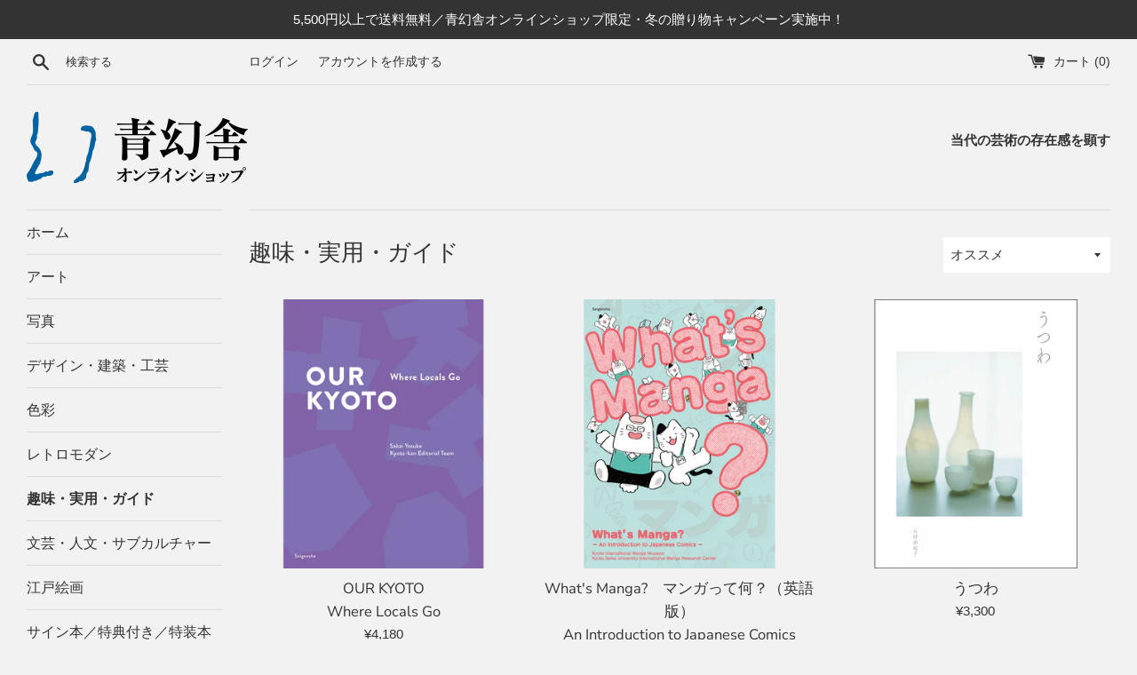

--- FILE ---
content_type: text/html; charset=utf-8
request_url: https://shop.seigensha.com/collections/hobby
body_size: 23501
content:
<!doctype html>
<html class="supports-no-js" lang="ja">
<head>
  <meta charset="utf-8">
  <meta http-equiv="X-UA-Compatible" content="IE=edge,chrome=1">
  <meta name="viewport" content="width=device-width,initial-scale=1">
  <meta name="theme-color" content="">
  <link rel="canonical" href="https://shop.seigensha.com/collections/hobby">

  
    <link rel="shortcut icon" href="//shop.seigensha.com/cdn/shop/files/favicon_32x32.png?v=1616641130" type="image/png" />
  

  <title>
  趣味・実用・ガイド &ndash; 青幻舎オンラインショップ
  </title>

  

  <!-- /snippets/social-meta-tags.liquid -->




<meta property="og:site_name" content="青幻舎オンラインショップ">
<meta property="og:url" content="https://shop.seigensha.com/collections/hobby">
<meta property="og:title" content="趣味・実用・ガイド">
<meta property="og:type" content="product.group">
<meta property="og:description" content="青幻舎オンラインショップは、著者サイン本、特典付き本、特装本など直接販売します。青幻舎は、「当代の芸術の存在感を顕す」アート、写真、絵画、デザインなど、ビジュアル書の出版を核とする版元であり、文学や評論へも出版分野は広がっています。表現形態を問わず、人の営みを内面から照射し得るような作品を手がけるよう心がけています。">

<meta property="og:image" content="http://shop.seigensha.com/cdn/shop/collections/978-4-86152-820-0_01_1200x1200.jpg?v=1753459211">
<meta property="og:image:secure_url" content="https://shop.seigensha.com/cdn/shop/collections/978-4-86152-820-0_01_1200x1200.jpg?v=1753459211">


  <meta name="twitter:site" content="@SEIGENSHA">

<meta name="twitter:card" content="summary_large_image">
<meta name="twitter:title" content="趣味・実用・ガイド">
<meta name="twitter:description" content="青幻舎オンラインショップは、著者サイン本、特典付き本、特装本など直接販売します。青幻舎は、「当代の芸術の存在感を顕す」アート、写真、絵画、デザインなど、ビジュアル書の出版を核とする版元であり、文学や評論へも出版分野は広がっています。表現形態を問わず、人の営みを内面から照射し得るような作品を手がけるよう心がけています。">


  <script>
    document.documentElement.className = document.documentElement.className.replace('supports-no-js', 'supports-js');

    var theme = {
      mapStrings: {
        addressError: "住所を調べる際にエラーが発生しました",
        addressNoResults: "その住所は見つかりませんでした",
        addressQueryLimit: "Google APIの使用量の制限を超えました。\u003ca href=\"https:\/\/developers.google.com\/maps\/premium\/usage-limits\"\u003eプレミアムプラン\u003c\/a\u003eへのアップグレードをご検討ください。",
        authError: "あなたのGoogle Mapsのアカウント認証で問題が発生しました。"
      }
    }
  </script>

  <link href="//shop.seigensha.com/cdn/shop/t/5/assets/theme.scss.css?v=15300655558094648861765159514" rel="stylesheet" type="text/css" media="all" />

  <script>window.performance && window.performance.mark && window.performance.mark('shopify.content_for_header.start');</script><meta name="google-site-verification" content="E5GCrMkmphSKoNBszst_aBOvGf18TS3JlWD_0lD2jkY">
<meta id="shopify-digital-wallet" name="shopify-digital-wallet" content="/54151872707/digital_wallets/dialog">
<meta name="shopify-checkout-api-token" content="9ebc70251869934441479511bcc6ee1d">
<meta id="in-context-paypal-metadata" data-shop-id="54151872707" data-venmo-supported="false" data-environment="production" data-locale="ja_JP" data-paypal-v4="true" data-currency="JPY">
<link rel="alternate" type="application/atom+xml" title="Feed" href="/collections/hobby.atom" />
<link rel="next" href="/collections/hobby?page=2">
<link rel="alternate" type="application/json+oembed" href="https://shop.seigensha.com/collections/hobby.oembed">
<script async="async" src="/checkouts/internal/preloads.js?locale=ja-JP"></script>
<link rel="preconnect" href="https://shop.app" crossorigin="anonymous">
<script async="async" src="https://shop.app/checkouts/internal/preloads.js?locale=ja-JP&shop_id=54151872707" crossorigin="anonymous"></script>
<script id="apple-pay-shop-capabilities" type="application/json">{"shopId":54151872707,"countryCode":"JP","currencyCode":"JPY","merchantCapabilities":["supports3DS"],"merchantId":"gid:\/\/shopify\/Shop\/54151872707","merchantName":"青幻舎オンラインショップ","requiredBillingContactFields":["postalAddress","email","phone"],"requiredShippingContactFields":["postalAddress","email","phone"],"shippingType":"shipping","supportedNetworks":["visa","masterCard","amex","jcb","discover"],"total":{"type":"pending","label":"青幻舎オンラインショップ","amount":"1.00"},"shopifyPaymentsEnabled":true,"supportsSubscriptions":true}</script>
<script id="shopify-features" type="application/json">{"accessToken":"9ebc70251869934441479511bcc6ee1d","betas":["rich-media-storefront-analytics"],"domain":"shop.seigensha.com","predictiveSearch":false,"shopId":54151872707,"locale":"ja"}</script>
<script>var Shopify = Shopify || {};
Shopify.shop = "seigensha.myshopify.com";
Shopify.locale = "ja";
Shopify.currency = {"active":"JPY","rate":"1.0"};
Shopify.country = "JP";
Shopify.theme = {"name":"Simple","id":120544133315,"schema_name":"Simple","schema_version":"12.3.0","theme_store_id":578,"role":"main"};
Shopify.theme.handle = "null";
Shopify.theme.style = {"id":null,"handle":null};
Shopify.cdnHost = "shop.seigensha.com/cdn";
Shopify.routes = Shopify.routes || {};
Shopify.routes.root = "/";</script>
<script type="module">!function(o){(o.Shopify=o.Shopify||{}).modules=!0}(window);</script>
<script>!function(o){function n(){var o=[];function n(){o.push(Array.prototype.slice.apply(arguments))}return n.q=o,n}var t=o.Shopify=o.Shopify||{};t.loadFeatures=n(),t.autoloadFeatures=n()}(window);</script>
<script>
  window.ShopifyPay = window.ShopifyPay || {};
  window.ShopifyPay.apiHost = "shop.app\/pay";
  window.ShopifyPay.redirectState = null;
</script>
<script id="shop-js-analytics" type="application/json">{"pageType":"collection"}</script>
<script defer="defer" async type="module" src="//shop.seigensha.com/cdn/shopifycloud/shop-js/modules/v2/client.init-shop-cart-sync_Cun6Ba8E.ja.esm.js"></script>
<script defer="defer" async type="module" src="//shop.seigensha.com/cdn/shopifycloud/shop-js/modules/v2/chunk.common_DGWubyOB.esm.js"></script>
<script type="module">
  await import("//shop.seigensha.com/cdn/shopifycloud/shop-js/modules/v2/client.init-shop-cart-sync_Cun6Ba8E.ja.esm.js");
await import("//shop.seigensha.com/cdn/shopifycloud/shop-js/modules/v2/chunk.common_DGWubyOB.esm.js");

  window.Shopify.SignInWithShop?.initShopCartSync?.({"fedCMEnabled":true,"windoidEnabled":true});

</script>
<script>
  window.Shopify = window.Shopify || {};
  if (!window.Shopify.featureAssets) window.Shopify.featureAssets = {};
  window.Shopify.featureAssets['shop-js'] = {"shop-cart-sync":["modules/v2/client.shop-cart-sync_kpadWrR6.ja.esm.js","modules/v2/chunk.common_DGWubyOB.esm.js"],"init-fed-cm":["modules/v2/client.init-fed-cm_deEwcgdG.ja.esm.js","modules/v2/chunk.common_DGWubyOB.esm.js"],"shop-button":["modules/v2/client.shop-button_Bgl7Akkx.ja.esm.js","modules/v2/chunk.common_DGWubyOB.esm.js"],"shop-cash-offers":["modules/v2/client.shop-cash-offers_CGfJizyJ.ja.esm.js","modules/v2/chunk.common_DGWubyOB.esm.js","modules/v2/chunk.modal_Ba7vk6QP.esm.js"],"init-windoid":["modules/v2/client.init-windoid_DLaIoEuB.ja.esm.js","modules/v2/chunk.common_DGWubyOB.esm.js"],"shop-toast-manager":["modules/v2/client.shop-toast-manager_BZdAlEPY.ja.esm.js","modules/v2/chunk.common_DGWubyOB.esm.js"],"init-shop-email-lookup-coordinator":["modules/v2/client.init-shop-email-lookup-coordinator_BxGPdBrh.ja.esm.js","modules/v2/chunk.common_DGWubyOB.esm.js"],"init-shop-cart-sync":["modules/v2/client.init-shop-cart-sync_Cun6Ba8E.ja.esm.js","modules/v2/chunk.common_DGWubyOB.esm.js"],"avatar":["modules/v2/client.avatar_BTnouDA3.ja.esm.js"],"pay-button":["modules/v2/client.pay-button_iRJggQYg.ja.esm.js","modules/v2/chunk.common_DGWubyOB.esm.js"],"init-customer-accounts":["modules/v2/client.init-customer-accounts_BbQrQ-BF.ja.esm.js","modules/v2/client.shop-login-button_CXxZBmJa.ja.esm.js","modules/v2/chunk.common_DGWubyOB.esm.js","modules/v2/chunk.modal_Ba7vk6QP.esm.js"],"init-shop-for-new-customer-accounts":["modules/v2/client.init-shop-for-new-customer-accounts_48e-446J.ja.esm.js","modules/v2/client.shop-login-button_CXxZBmJa.ja.esm.js","modules/v2/chunk.common_DGWubyOB.esm.js","modules/v2/chunk.modal_Ba7vk6QP.esm.js"],"shop-login-button":["modules/v2/client.shop-login-button_CXxZBmJa.ja.esm.js","modules/v2/chunk.common_DGWubyOB.esm.js","modules/v2/chunk.modal_Ba7vk6QP.esm.js"],"init-customer-accounts-sign-up":["modules/v2/client.init-customer-accounts-sign-up_Bb65hYMR.ja.esm.js","modules/v2/client.shop-login-button_CXxZBmJa.ja.esm.js","modules/v2/chunk.common_DGWubyOB.esm.js","modules/v2/chunk.modal_Ba7vk6QP.esm.js"],"shop-follow-button":["modules/v2/client.shop-follow-button_BO2OQvUT.ja.esm.js","modules/v2/chunk.common_DGWubyOB.esm.js","modules/v2/chunk.modal_Ba7vk6QP.esm.js"],"checkout-modal":["modules/v2/client.checkout-modal__QRFVvMA.ja.esm.js","modules/v2/chunk.common_DGWubyOB.esm.js","modules/v2/chunk.modal_Ba7vk6QP.esm.js"],"lead-capture":["modules/v2/client.lead-capture_Be4qr8sG.ja.esm.js","modules/v2/chunk.common_DGWubyOB.esm.js","modules/v2/chunk.modal_Ba7vk6QP.esm.js"],"shop-login":["modules/v2/client.shop-login_BCaq99Td.ja.esm.js","modules/v2/chunk.common_DGWubyOB.esm.js","modules/v2/chunk.modal_Ba7vk6QP.esm.js"],"payment-terms":["modules/v2/client.payment-terms_C-1Cu6jg.ja.esm.js","modules/v2/chunk.common_DGWubyOB.esm.js","modules/v2/chunk.modal_Ba7vk6QP.esm.js"]};
</script>
<script id="__st">var __st={"a":54151872707,"offset":32400,"reqid":"993cb630-a3ca-40d6-955c-5e480b2c839e-1768650218","pageurl":"shop.seigensha.com\/collections\/hobby","u":"6bdebdc1d32d","p":"collection","rtyp":"collection","rid":261646713027};</script>
<script>window.ShopifyPaypalV4VisibilityTracking = true;</script>
<script id="captcha-bootstrap">!function(){'use strict';const t='contact',e='account',n='new_comment',o=[[t,t],['blogs',n],['comments',n],[t,'customer']],c=[[e,'customer_login'],[e,'guest_login'],[e,'recover_customer_password'],[e,'create_customer']],r=t=>t.map((([t,e])=>`form[action*='/${t}']:not([data-nocaptcha='true']) input[name='form_type'][value='${e}']`)).join(','),a=t=>()=>t?[...document.querySelectorAll(t)].map((t=>t.form)):[];function s(){const t=[...o],e=r(t);return a(e)}const i='password',u='form_key',d=['recaptcha-v3-token','g-recaptcha-response','h-captcha-response',i],f=()=>{try{return window.sessionStorage}catch{return}},m='__shopify_v',_=t=>t.elements[u];function p(t,e,n=!1){try{const o=window.sessionStorage,c=JSON.parse(o.getItem(e)),{data:r}=function(t){const{data:e,action:n}=t;return t[m]||n?{data:e,action:n}:{data:t,action:n}}(c);for(const[e,n]of Object.entries(r))t.elements[e]&&(t.elements[e].value=n);n&&o.removeItem(e)}catch(o){console.error('form repopulation failed',{error:o})}}const l='form_type',E='cptcha';function T(t){t.dataset[E]=!0}const w=window,h=w.document,L='Shopify',v='ce_forms',y='captcha';let A=!1;((t,e)=>{const n=(g='f06e6c50-85a8-45c8-87d0-21a2b65856fe',I='https://cdn.shopify.com/shopifycloud/storefront-forms-hcaptcha/ce_storefront_forms_captcha_hcaptcha.v1.5.2.iife.js',D={infoText:'hCaptchaによる保護',privacyText:'プライバシー',termsText:'利用規約'},(t,e,n)=>{const o=w[L][v],c=o.bindForm;if(c)return c(t,g,e,D).then(n);var r;o.q.push([[t,g,e,D],n]),r=I,A||(h.body.append(Object.assign(h.createElement('script'),{id:'captcha-provider',async:!0,src:r})),A=!0)});var g,I,D;w[L]=w[L]||{},w[L][v]=w[L][v]||{},w[L][v].q=[],w[L][y]=w[L][y]||{},w[L][y].protect=function(t,e){n(t,void 0,e),T(t)},Object.freeze(w[L][y]),function(t,e,n,w,h,L){const[v,y,A,g]=function(t,e,n){const i=e?o:[],u=t?c:[],d=[...i,...u],f=r(d),m=r(i),_=r(d.filter((([t,e])=>n.includes(e))));return[a(f),a(m),a(_),s()]}(w,h,L),I=t=>{const e=t.target;return e instanceof HTMLFormElement?e:e&&e.form},D=t=>v().includes(t);t.addEventListener('submit',(t=>{const e=I(t);if(!e)return;const n=D(e)&&!e.dataset.hcaptchaBound&&!e.dataset.recaptchaBound,o=_(e),c=g().includes(e)&&(!o||!o.value);(n||c)&&t.preventDefault(),c&&!n&&(function(t){try{if(!f())return;!function(t){const e=f();if(!e)return;const n=_(t);if(!n)return;const o=n.value;o&&e.removeItem(o)}(t);const e=Array.from(Array(32),(()=>Math.random().toString(36)[2])).join('');!function(t,e){_(t)||t.append(Object.assign(document.createElement('input'),{type:'hidden',name:u})),t.elements[u].value=e}(t,e),function(t,e){const n=f();if(!n)return;const o=[...t.querySelectorAll(`input[type='${i}']`)].map((({name:t})=>t)),c=[...d,...o],r={};for(const[a,s]of new FormData(t).entries())c.includes(a)||(r[a]=s);n.setItem(e,JSON.stringify({[m]:1,action:t.action,data:r}))}(t,e)}catch(e){console.error('failed to persist form',e)}}(e),e.submit())}));const S=(t,e)=>{t&&!t.dataset[E]&&(n(t,e.some((e=>e===t))),T(t))};for(const o of['focusin','change'])t.addEventListener(o,(t=>{const e=I(t);D(e)&&S(e,y())}));const B=e.get('form_key'),M=e.get(l),P=B&&M;t.addEventListener('DOMContentLoaded',(()=>{const t=y();if(P)for(const e of t)e.elements[l].value===M&&p(e,B);[...new Set([...A(),...v().filter((t=>'true'===t.dataset.shopifyCaptcha))])].forEach((e=>S(e,t)))}))}(h,new URLSearchParams(w.location.search),n,t,e,['guest_login'])})(!0,!0)}();</script>
<script integrity="sha256-4kQ18oKyAcykRKYeNunJcIwy7WH5gtpwJnB7kiuLZ1E=" data-source-attribution="shopify.loadfeatures" defer="defer" src="//shop.seigensha.com/cdn/shopifycloud/storefront/assets/storefront/load_feature-a0a9edcb.js" crossorigin="anonymous"></script>
<script crossorigin="anonymous" defer="defer" src="//shop.seigensha.com/cdn/shopifycloud/storefront/assets/shopify_pay/storefront-65b4c6d7.js?v=20250812"></script>
<script data-source-attribution="shopify.dynamic_checkout.dynamic.init">var Shopify=Shopify||{};Shopify.PaymentButton=Shopify.PaymentButton||{isStorefrontPortableWallets:!0,init:function(){window.Shopify.PaymentButton.init=function(){};var t=document.createElement("script");t.src="https://shop.seigensha.com/cdn/shopifycloud/portable-wallets/latest/portable-wallets.ja.js",t.type="module",document.head.appendChild(t)}};
</script>
<script data-source-attribution="shopify.dynamic_checkout.buyer_consent">
  function portableWalletsHideBuyerConsent(e){var t=document.getElementById("shopify-buyer-consent"),n=document.getElementById("shopify-subscription-policy-button");t&&n&&(t.classList.add("hidden"),t.setAttribute("aria-hidden","true"),n.removeEventListener("click",e))}function portableWalletsShowBuyerConsent(e){var t=document.getElementById("shopify-buyer-consent"),n=document.getElementById("shopify-subscription-policy-button");t&&n&&(t.classList.remove("hidden"),t.removeAttribute("aria-hidden"),n.addEventListener("click",e))}window.Shopify?.PaymentButton&&(window.Shopify.PaymentButton.hideBuyerConsent=portableWalletsHideBuyerConsent,window.Shopify.PaymentButton.showBuyerConsent=portableWalletsShowBuyerConsent);
</script>
<script data-source-attribution="shopify.dynamic_checkout.cart.bootstrap">document.addEventListener("DOMContentLoaded",(function(){function t(){return document.querySelector("shopify-accelerated-checkout-cart, shopify-accelerated-checkout")}if(t())Shopify.PaymentButton.init();else{new MutationObserver((function(e,n){t()&&(Shopify.PaymentButton.init(),n.disconnect())})).observe(document.body,{childList:!0,subtree:!0})}}));
</script>
<link id="shopify-accelerated-checkout-styles" rel="stylesheet" media="screen" href="https://shop.seigensha.com/cdn/shopifycloud/portable-wallets/latest/accelerated-checkout-backwards-compat.css" crossorigin="anonymous">
<style id="shopify-accelerated-checkout-cart">
        #shopify-buyer-consent {
  margin-top: 1em;
  display: inline-block;
  width: 100%;
}

#shopify-buyer-consent.hidden {
  display: none;
}

#shopify-subscription-policy-button {
  background: none;
  border: none;
  padding: 0;
  text-decoration: underline;
  font-size: inherit;
  cursor: pointer;
}

#shopify-subscription-policy-button::before {
  box-shadow: none;
}

      </style>

<script>window.performance && window.performance.mark && window.performance.mark('shopify.content_for_header.end');</script>

  <script src="//shop.seigensha.com/cdn/shop/t/5/assets/jquery-1.11.0.min.js?v=32460426840832490021615083605" type="text/javascript"></script>
  <script src="//shop.seigensha.com/cdn/shop/t/5/assets/modernizr.min.js?v=44044439420609591321615083606" type="text/javascript"></script>

  <script src="//shop.seigensha.com/cdn/shop/t/5/assets/lazysizes.min.js?v=155223123402716617051615083606" async="async"></script>

  
<link href="https://monorail-edge.shopifysvc.com" rel="dns-prefetch">
<script>(function(){if ("sendBeacon" in navigator && "performance" in window) {try {var session_token_from_headers = performance.getEntriesByType('navigation')[0].serverTiming.find(x => x.name == '_s').description;} catch {var session_token_from_headers = undefined;}var session_cookie_matches = document.cookie.match(/_shopify_s=([^;]*)/);var session_token_from_cookie = session_cookie_matches && session_cookie_matches.length === 2 ? session_cookie_matches[1] : "";var session_token = session_token_from_headers || session_token_from_cookie || "";function handle_abandonment_event(e) {var entries = performance.getEntries().filter(function(entry) {return /monorail-edge.shopifysvc.com/.test(entry.name);});if (!window.abandonment_tracked && entries.length === 0) {window.abandonment_tracked = true;var currentMs = Date.now();var navigation_start = performance.timing.navigationStart;var payload = {shop_id: 54151872707,url: window.location.href,navigation_start,duration: currentMs - navigation_start,session_token,page_type: "collection"};window.navigator.sendBeacon("https://monorail-edge.shopifysvc.com/v1/produce", JSON.stringify({schema_id: "online_store_buyer_site_abandonment/1.1",payload: payload,metadata: {event_created_at_ms: currentMs,event_sent_at_ms: currentMs}}));}}window.addEventListener('pagehide', handle_abandonment_event);}}());</script>
<script id="web-pixels-manager-setup">(function e(e,d,r,n,o){if(void 0===o&&(o={}),!Boolean(null===(a=null===(i=window.Shopify)||void 0===i?void 0:i.analytics)||void 0===a?void 0:a.replayQueue)){var i,a;window.Shopify=window.Shopify||{};var t=window.Shopify;t.analytics=t.analytics||{};var s=t.analytics;s.replayQueue=[],s.publish=function(e,d,r){return s.replayQueue.push([e,d,r]),!0};try{self.performance.mark("wpm:start")}catch(e){}var l=function(){var e={modern:/Edge?\/(1{2}[4-9]|1[2-9]\d|[2-9]\d{2}|\d{4,})\.\d+(\.\d+|)|Firefox\/(1{2}[4-9]|1[2-9]\d|[2-9]\d{2}|\d{4,})\.\d+(\.\d+|)|Chrom(ium|e)\/(9{2}|\d{3,})\.\d+(\.\d+|)|(Maci|X1{2}).+ Version\/(15\.\d+|(1[6-9]|[2-9]\d|\d{3,})\.\d+)([,.]\d+|)( \(\w+\)|)( Mobile\/\w+|) Safari\/|Chrome.+OPR\/(9{2}|\d{3,})\.\d+\.\d+|(CPU[ +]OS|iPhone[ +]OS|CPU[ +]iPhone|CPU IPhone OS|CPU iPad OS)[ +]+(15[._]\d+|(1[6-9]|[2-9]\d|\d{3,})[._]\d+)([._]\d+|)|Android:?[ /-](13[3-9]|1[4-9]\d|[2-9]\d{2}|\d{4,})(\.\d+|)(\.\d+|)|Android.+Firefox\/(13[5-9]|1[4-9]\d|[2-9]\d{2}|\d{4,})\.\d+(\.\d+|)|Android.+Chrom(ium|e)\/(13[3-9]|1[4-9]\d|[2-9]\d{2}|\d{4,})\.\d+(\.\d+|)|SamsungBrowser\/([2-9]\d|\d{3,})\.\d+/,legacy:/Edge?\/(1[6-9]|[2-9]\d|\d{3,})\.\d+(\.\d+|)|Firefox\/(5[4-9]|[6-9]\d|\d{3,})\.\d+(\.\d+|)|Chrom(ium|e)\/(5[1-9]|[6-9]\d|\d{3,})\.\d+(\.\d+|)([\d.]+$|.*Safari\/(?![\d.]+ Edge\/[\d.]+$))|(Maci|X1{2}).+ Version\/(10\.\d+|(1[1-9]|[2-9]\d|\d{3,})\.\d+)([,.]\d+|)( \(\w+\)|)( Mobile\/\w+|) Safari\/|Chrome.+OPR\/(3[89]|[4-9]\d|\d{3,})\.\d+\.\d+|(CPU[ +]OS|iPhone[ +]OS|CPU[ +]iPhone|CPU IPhone OS|CPU iPad OS)[ +]+(10[._]\d+|(1[1-9]|[2-9]\d|\d{3,})[._]\d+)([._]\d+|)|Android:?[ /-](13[3-9]|1[4-9]\d|[2-9]\d{2}|\d{4,})(\.\d+|)(\.\d+|)|Mobile Safari.+OPR\/([89]\d|\d{3,})\.\d+\.\d+|Android.+Firefox\/(13[5-9]|1[4-9]\d|[2-9]\d{2}|\d{4,})\.\d+(\.\d+|)|Android.+Chrom(ium|e)\/(13[3-9]|1[4-9]\d|[2-9]\d{2}|\d{4,})\.\d+(\.\d+|)|Android.+(UC? ?Browser|UCWEB|U3)[ /]?(15\.([5-9]|\d{2,})|(1[6-9]|[2-9]\d|\d{3,})\.\d+)\.\d+|SamsungBrowser\/(5\.\d+|([6-9]|\d{2,})\.\d+)|Android.+MQ{2}Browser\/(14(\.(9|\d{2,})|)|(1[5-9]|[2-9]\d|\d{3,})(\.\d+|))(\.\d+|)|K[Aa][Ii]OS\/(3\.\d+|([4-9]|\d{2,})\.\d+)(\.\d+|)/},d=e.modern,r=e.legacy,n=navigator.userAgent;return n.match(d)?"modern":n.match(r)?"legacy":"unknown"}(),u="modern"===l?"modern":"legacy",c=(null!=n?n:{modern:"",legacy:""})[u],f=function(e){return[e.baseUrl,"/wpm","/b",e.hashVersion,"modern"===e.buildTarget?"m":"l",".js"].join("")}({baseUrl:d,hashVersion:r,buildTarget:u}),m=function(e){var d=e.version,r=e.bundleTarget,n=e.surface,o=e.pageUrl,i=e.monorailEndpoint;return{emit:function(e){var a=e.status,t=e.errorMsg,s=(new Date).getTime(),l=JSON.stringify({metadata:{event_sent_at_ms:s},events:[{schema_id:"web_pixels_manager_load/3.1",payload:{version:d,bundle_target:r,page_url:o,status:a,surface:n,error_msg:t},metadata:{event_created_at_ms:s}}]});if(!i)return console&&console.warn&&console.warn("[Web Pixels Manager] No Monorail endpoint provided, skipping logging."),!1;try{return self.navigator.sendBeacon.bind(self.navigator)(i,l)}catch(e){}var u=new XMLHttpRequest;try{return u.open("POST",i,!0),u.setRequestHeader("Content-Type","text/plain"),u.send(l),!0}catch(e){return console&&console.warn&&console.warn("[Web Pixels Manager] Got an unhandled error while logging to Monorail."),!1}}}}({version:r,bundleTarget:l,surface:e.surface,pageUrl:self.location.href,monorailEndpoint:e.monorailEndpoint});try{o.browserTarget=l,function(e){var d=e.src,r=e.async,n=void 0===r||r,o=e.onload,i=e.onerror,a=e.sri,t=e.scriptDataAttributes,s=void 0===t?{}:t,l=document.createElement("script"),u=document.querySelector("head"),c=document.querySelector("body");if(l.async=n,l.src=d,a&&(l.integrity=a,l.crossOrigin="anonymous"),s)for(var f in s)if(Object.prototype.hasOwnProperty.call(s,f))try{l.dataset[f]=s[f]}catch(e){}if(o&&l.addEventListener("load",o),i&&l.addEventListener("error",i),u)u.appendChild(l);else{if(!c)throw new Error("Did not find a head or body element to append the script");c.appendChild(l)}}({src:f,async:!0,onload:function(){if(!function(){var e,d;return Boolean(null===(d=null===(e=window.Shopify)||void 0===e?void 0:e.analytics)||void 0===d?void 0:d.initialized)}()){var d=window.webPixelsManager.init(e)||void 0;if(d){var r=window.Shopify.analytics;r.replayQueue.forEach((function(e){var r=e[0],n=e[1],o=e[2];d.publishCustomEvent(r,n,o)})),r.replayQueue=[],r.publish=d.publishCustomEvent,r.visitor=d.visitor,r.initialized=!0}}},onerror:function(){return m.emit({status:"failed",errorMsg:"".concat(f," has failed to load")})},sri:function(e){var d=/^sha384-[A-Za-z0-9+/=]+$/;return"string"==typeof e&&d.test(e)}(c)?c:"",scriptDataAttributes:o}),m.emit({status:"loading"})}catch(e){m.emit({status:"failed",errorMsg:(null==e?void 0:e.message)||"Unknown error"})}}})({shopId: 54151872707,storefrontBaseUrl: "https://shop.seigensha.com",extensionsBaseUrl: "https://extensions.shopifycdn.com/cdn/shopifycloud/web-pixels-manager",monorailEndpoint: "https://monorail-edge.shopifysvc.com/unstable/produce_batch",surface: "storefront-renderer",enabledBetaFlags: ["2dca8a86"],webPixelsConfigList: [{"id":"406421699","configuration":"{\"config\":\"{\\\"pixel_id\\\":\\\"G-FG36TKC873\\\",\\\"target_country\\\":\\\"JP\\\",\\\"gtag_events\\\":[{\\\"type\\\":\\\"begin_checkout\\\",\\\"action_label\\\":\\\"G-FG36TKC873\\\"},{\\\"type\\\":\\\"search\\\",\\\"action_label\\\":\\\"G-FG36TKC873\\\"},{\\\"type\\\":\\\"view_item\\\",\\\"action_label\\\":[\\\"G-FG36TKC873\\\",\\\"MC-XFPGJQ9Q55\\\"]},{\\\"type\\\":\\\"purchase\\\",\\\"action_label\\\":[\\\"G-FG36TKC873\\\",\\\"MC-XFPGJQ9Q55\\\"]},{\\\"type\\\":\\\"page_view\\\",\\\"action_label\\\":[\\\"G-FG36TKC873\\\",\\\"MC-XFPGJQ9Q55\\\"]},{\\\"type\\\":\\\"add_payment_info\\\",\\\"action_label\\\":\\\"G-FG36TKC873\\\"},{\\\"type\\\":\\\"add_to_cart\\\",\\\"action_label\\\":\\\"G-FG36TKC873\\\"}],\\\"enable_monitoring_mode\\\":false}\"}","eventPayloadVersion":"v1","runtimeContext":"OPEN","scriptVersion":"b2a88bafab3e21179ed38636efcd8a93","type":"APP","apiClientId":1780363,"privacyPurposes":[],"dataSharingAdjustments":{"protectedCustomerApprovalScopes":["read_customer_address","read_customer_email","read_customer_name","read_customer_personal_data","read_customer_phone"]}},{"id":"shopify-app-pixel","configuration":"{}","eventPayloadVersion":"v1","runtimeContext":"STRICT","scriptVersion":"0450","apiClientId":"shopify-pixel","type":"APP","privacyPurposes":["ANALYTICS","MARKETING"]},{"id":"shopify-custom-pixel","eventPayloadVersion":"v1","runtimeContext":"LAX","scriptVersion":"0450","apiClientId":"shopify-pixel","type":"CUSTOM","privacyPurposes":["ANALYTICS","MARKETING"]}],isMerchantRequest: false,initData: {"shop":{"name":"青幻舎オンラインショップ","paymentSettings":{"currencyCode":"JPY"},"myshopifyDomain":"seigensha.myshopify.com","countryCode":"JP","storefrontUrl":"https:\/\/shop.seigensha.com"},"customer":null,"cart":null,"checkout":null,"productVariants":[],"purchasingCompany":null},},"https://shop.seigensha.com/cdn","fcfee988w5aeb613cpc8e4bc33m6693e112",{"modern":"","legacy":""},{"shopId":"54151872707","storefrontBaseUrl":"https:\/\/shop.seigensha.com","extensionBaseUrl":"https:\/\/extensions.shopifycdn.com\/cdn\/shopifycloud\/web-pixels-manager","surface":"storefront-renderer","enabledBetaFlags":"[\"2dca8a86\"]","isMerchantRequest":"false","hashVersion":"fcfee988w5aeb613cpc8e4bc33m6693e112","publish":"custom","events":"[[\"page_viewed\",{}],[\"collection_viewed\",{\"collection\":{\"id\":\"261646713027\",\"title\":\"趣味・実用・ガイド\",\"productVariants\":[{\"price\":{\"amount\":4180.0,\"currencyCode\":\"JPY\"},\"product\":{\"title\":\"OUR KYOTO\u003cbr \/\u003eWhere Locals Go\",\"vendor\":\"青幻舎オンラインショップ\",\"id\":\"8170995286211\",\"untranslatedTitle\":\"OUR KYOTO\u003cbr \/\u003eWhere Locals Go\",\"url\":\"\/products\/978-4-86831-004-4\",\"type\":\"趣味・実用・ガイド\"},\"id\":\"44420327997635\",\"image\":{\"src\":\"\/\/shop.seigensha.com\/cdn\/shop\/files\/978-4-86831-004-4_cvr_e33d256d-07e8-4bb3-a3d1-2bdb2c00c3eb.png?v=1750216263\"},\"sku\":\"978-4-86831-004-4\",\"title\":\"Default Title\",\"untranslatedTitle\":\"Default Title\"},{\"price\":{\"amount\":2750.0,\"currencyCode\":\"JPY\"},\"product\":{\"title\":\"What's Manga?　マンガって何？（英語版） \u003cbr \/\u003eAn Introduction to Japanese Comics\",\"vendor\":\"青幻舎オンラインショップ\",\"id\":\"8112674046147\",\"untranslatedTitle\":\"What's Manga?　マンガって何？（英語版） \u003cbr \/\u003eAn Introduction to Japanese Comics\",\"url\":\"\/products\/978-4-86152-970-2\",\"type\":\"趣味・実用・ガイド\"},\"id\":\"44213703999683\",\"image\":{\"src\":\"\/\/shop.seigensha.com\/cdn\/shop\/files\/978-4-86152-970-2_cvr_b180b109-0c84-4b32-9b25-ef4668fe5472.png?v=1739945686\"},\"sku\":\"978-4-86152-970-2\",\"title\":\"Default Title\",\"untranslatedTitle\":\"Default Title\"},{\"price\":{\"amount\":3300.0,\"currencyCode\":\"JPY\"},\"product\":{\"title\":\"うつわ\",\"vendor\":\"青幻舎オンラインショップ\",\"id\":\"8101585551555\",\"untranslatedTitle\":\"うつわ\",\"url\":\"\/products\/978-4-86152-981-8\",\"type\":\"趣味・実用・ガイド\"},\"id\":\"44169243918531\",\"image\":{\"src\":\"\/\/shop.seigensha.com\/cdn\/shop\/files\/978-4-86152-981-8_cvr.png?v=1738722775\"},\"sku\":\"978-4-86152-981-8\",\"title\":\"Default Title\",\"untranslatedTitle\":\"Default Title\"},{\"price\":{\"amount\":2970.0,\"currencyCode\":\"JPY\"},\"product\":{\"title\":\"中国手仕事紀行 増補版\",\"vendor\":\"青幻舎オンラインショップ\",\"id\":\"8077005390019\",\"untranslatedTitle\":\"中国手仕事紀行 増補版\",\"url\":\"\/products\/978-4-86152-982-5\",\"type\":\"デザイン・建築・工芸\"},\"id\":\"44078515781827\",\"image\":{\"src\":\"\/\/shop.seigensha.com\/cdn\/shop\/files\/978-4-86152-982-5_cvr_1eeebb9d-de2d-4943-bdc2-dd725a3a0b6d.png?v=1734654323\"},\"sku\":\"978-4-86152-982-5\",\"title\":\"Default Title\",\"untranslatedTitle\":\"Default Title\"},{\"price\":{\"amount\":2530.0,\"currencyCode\":\"JPY\"},\"product\":{\"title\":\"温泉・銭湯・スパ・サウナ　イラストで読む 湯けむり建築 五十三次\",\"vendor\":\"青幻舎オンラインショップ\",\"id\":\"8042783244483\",\"untranslatedTitle\":\"温泉・銭湯・スパ・サウナ　イラストで読む 湯けむり建築 五十三次\",\"url\":\"\/products\/978-4-86152-969-6\",\"type\":\"趣味・実用・ガイド\"},\"id\":\"43955656884419\",\"image\":{\"src\":\"\/\/shop.seigensha.com\/cdn\/shop\/files\/978-4-86152-969-6_cvr.png?v=1727671618\"},\"sku\":\"978-4-86152-969-6\",\"title\":\"Default Title\",\"untranslatedTitle\":\"Default Title\"},{\"price\":{\"amount\":1980.0,\"currencyCode\":\"JPY\"},\"product\":{\"title\":\"レシピ以前の料理の心得 日々の料理をもっとおいしく\",\"vendor\":\"青幻舎オンラインショップ\",\"id\":\"8026867630275\",\"untranslatedTitle\":\"レシピ以前の料理の心得 日々の料理をもっとおいしく\",\"url\":\"\/products\/978-4-86152-973-3\",\"type\":\"趣味・実用・ガイド\"},\"id\":\"43906698379459\",\"image\":{\"src\":\"\/\/shop.seigensha.com\/cdn\/shop\/files\/978-4-86152-973-3_cvr.png?v=1726729969\"},\"sku\":\"978-4-86152-973-3\",\"title\":\"Default Title\",\"untranslatedTitle\":\"Default Title\"},{\"price\":{\"amount\":2860.0,\"currencyCode\":\"JPY\"},\"product\":{\"title\":\"フランスの庭 花のたより365日\",\"vendor\":\"青幻舎オンラインショップ\",\"id\":\"7750806798531\",\"untranslatedTitle\":\"フランスの庭 花のたより365日\",\"url\":\"\/products\/978-4-86152-949-8\",\"type\":\"趣味・実用・ガイド\"},\"id\":\"42977057439939\",\"image\":{\"src\":\"\/\/shop.seigensha.com\/cdn\/shop\/files\/978-4-86152-949-8_cvr.png?v=1710467344\"},\"sku\":\"978-4-86152-949-8\",\"title\":\"Default Title\",\"untranslatedTitle\":\"Default Title\"},{\"price\":{\"amount\":5940.0,\"currencyCode\":\"JPY\"},\"product\":{\"title\":\"【紫紅社】柏屋の「季 (とき)」  \",\"vendor\":\"青幻舎オンラインショップ\",\"id\":\"8113413292227\",\"untranslatedTitle\":\"【紫紅社】柏屋の「季 (とき)」  \",\"url\":\"\/products\/978-4-87940-651-4\",\"type\":\"\"},\"id\":\"44216635850947\",\"image\":{\"src\":\"\/\/shop.seigensha.com\/cdn\/shop\/files\/978-4-87940-651-4_cvr.png?v=1738027378\"},\"sku\":\"978-4-87940-651-4\",\"title\":\"Default Title\",\"untranslatedTitle\":\"Default Title\"},{\"price\":{\"amount\":1980.0,\"currencyCode\":\"JPY\"},\"product\":{\"title\":\"マンガって何？\u003cbr \/\u003eマンガでわかる マンガの疑問\",\"vendor\":\"青幻舎オンラインショップ\",\"id\":\"7739342192835\",\"untranslatedTitle\":\"マンガって何？\u003cbr \/\u003eマンガでわかる マンガの疑問\",\"url\":\"\/products\/978-4-86152-950-4\",\"type\":\"趣味・実用・ガイド\"},\"id\":\"42937088573635\",\"image\":{\"src\":\"\/\/shop.seigensha.com\/cdn\/shop\/files\/978-4-86152-950-4_cvr.png?v=1711426230\"},\"sku\":\"978-4-86152-950-4\",\"title\":\"Default Title\",\"untranslatedTitle\":\"Default Title\"},{\"price\":{\"amount\":1980.0,\"currencyCode\":\"JPY\"},\"product\":{\"title\":\"【紫紅社】KYOTO JOURNAL 96号 (2019年12月号)  Insights from Asia\",\"vendor\":\"青幻舎オンラインショップ\",\"id\":\"8113413161155\",\"untranslatedTitle\":\"【紫紅社】KYOTO JOURNAL 96号 (2019年12月号)  Insights from Asia\",\"url\":\"\/products\/978-4-87940-647-7\",\"type\":\"\"},\"id\":\"44216635162819\",\"image\":{\"src\":\"\/\/shop.seigensha.com\/cdn\/shop\/files\/978-4-87940-647-7_cvr.png?v=1738027047\"},\"sku\":\"978-4-87940-647-7\",\"title\":\"Default Title\",\"untranslatedTitle\":\"Default Title\"},{\"price\":{\"amount\":1980.0,\"currencyCode\":\"JPY\"},\"product\":{\"title\":\"【紫紅社】KYOTO JOURNAL 95号 (2019年 8月号)  Insights from Asia\",\"vendor\":\"青幻舎オンラインショップ\",\"id\":\"8113412866243\",\"untranslatedTitle\":\"【紫紅社】KYOTO JOURNAL 95号 (2019年 8月号)  Insights from Asia\",\"url\":\"\/products\/978-4-87940-645-3\",\"type\":\"\"},\"id\":\"44216634409155\",\"image\":{\"src\":\"\/\/shop.seigensha.com\/cdn\/shop\/files\/978-4-87940-645-3_cvr.png?v=1738026474\"},\"sku\":\"978-4-87940-645-3\",\"title\":\"Default Title\",\"untranslatedTitle\":\"Default Title\"},{\"price\":{\"amount\":1980.0,\"currencyCode\":\"JPY\"},\"product\":{\"title\":\"【紫紅社】KYOTO JOURNAL 94号 (2019年 5月号)  Insights from Asia\",\"vendor\":\"青幻舎オンラインショップ\",\"id\":\"8113412702403\",\"untranslatedTitle\":\"【紫紅社】KYOTO JOURNAL 94号 (2019年 5月号)  Insights from Asia\",\"url\":\"\/products\/978-4-87940-644-6\",\"type\":\"\"},\"id\":\"44216633491651\",\"image\":{\"src\":\"\/\/shop.seigensha.com\/cdn\/shop\/files\/978-4-87940-644-6_cvr.png?v=1738026086\"},\"sku\":\"978-4-87940-644-6\",\"title\":\"Default Title\",\"untranslatedTitle\":\"Default Title\"}]}}]]"});</script><script>
  window.ShopifyAnalytics = window.ShopifyAnalytics || {};
  window.ShopifyAnalytics.meta = window.ShopifyAnalytics.meta || {};
  window.ShopifyAnalytics.meta.currency = 'JPY';
  var meta = {"products":[{"id":8170995286211,"gid":"gid:\/\/shopify\/Product\/8170995286211","vendor":"青幻舎オンラインショップ","type":"趣味・実用・ガイド","handle":"978-4-86831-004-4","variants":[{"id":44420327997635,"price":418000,"name":"OUR KYOTO\u003cbr \/\u003eWhere Locals Go","public_title":null,"sku":"978-4-86831-004-4"}],"remote":false},{"id":8112674046147,"gid":"gid:\/\/shopify\/Product\/8112674046147","vendor":"青幻舎オンラインショップ","type":"趣味・実用・ガイド","handle":"978-4-86152-970-2","variants":[{"id":44213703999683,"price":275000,"name":"What's Manga?　マンガって何？（英語版） \u003cbr \/\u003eAn Introduction to Japanese Comics","public_title":null,"sku":"978-4-86152-970-2"}],"remote":false},{"id":8101585551555,"gid":"gid:\/\/shopify\/Product\/8101585551555","vendor":"青幻舎オンラインショップ","type":"趣味・実用・ガイド","handle":"978-4-86152-981-8","variants":[{"id":44169243918531,"price":330000,"name":"うつわ","public_title":null,"sku":"978-4-86152-981-8"}],"remote":false},{"id":8077005390019,"gid":"gid:\/\/shopify\/Product\/8077005390019","vendor":"青幻舎オンラインショップ","type":"デザイン・建築・工芸","handle":"978-4-86152-982-5","variants":[{"id":44078515781827,"price":297000,"name":"中国手仕事紀行 増補版","public_title":null,"sku":"978-4-86152-982-5"}],"remote":false},{"id":8042783244483,"gid":"gid:\/\/shopify\/Product\/8042783244483","vendor":"青幻舎オンラインショップ","type":"趣味・実用・ガイド","handle":"978-4-86152-969-6","variants":[{"id":43955656884419,"price":253000,"name":"温泉・銭湯・スパ・サウナ　イラストで読む 湯けむり建築 五十三次","public_title":null,"sku":"978-4-86152-969-6"}],"remote":false},{"id":8026867630275,"gid":"gid:\/\/shopify\/Product\/8026867630275","vendor":"青幻舎オンラインショップ","type":"趣味・実用・ガイド","handle":"978-4-86152-973-3","variants":[{"id":43906698379459,"price":198000,"name":"レシピ以前の料理の心得 日々の料理をもっとおいしく","public_title":null,"sku":"978-4-86152-973-3"}],"remote":false},{"id":7750806798531,"gid":"gid:\/\/shopify\/Product\/7750806798531","vendor":"青幻舎オンラインショップ","type":"趣味・実用・ガイド","handle":"978-4-86152-949-8","variants":[{"id":42977057439939,"price":286000,"name":"フランスの庭 花のたより365日","public_title":null,"sku":"978-4-86152-949-8"}],"remote":false},{"id":8113413292227,"gid":"gid:\/\/shopify\/Product\/8113413292227","vendor":"青幻舎オンラインショップ","type":"","handle":"978-4-87940-651-4","variants":[{"id":44216635850947,"price":594000,"name":"【紫紅社】柏屋の「季 (とき)」  ","public_title":null,"sku":"978-4-87940-651-4"}],"remote":false},{"id":7739342192835,"gid":"gid:\/\/shopify\/Product\/7739342192835","vendor":"青幻舎オンラインショップ","type":"趣味・実用・ガイド","handle":"978-4-86152-950-4","variants":[{"id":42937088573635,"price":198000,"name":"マンガって何？\u003cbr \/\u003eマンガでわかる マンガの疑問","public_title":null,"sku":"978-4-86152-950-4"}],"remote":false},{"id":8113413161155,"gid":"gid:\/\/shopify\/Product\/8113413161155","vendor":"青幻舎オンラインショップ","type":"","handle":"978-4-87940-647-7","variants":[{"id":44216635162819,"price":198000,"name":"【紫紅社】KYOTO JOURNAL 96号 (2019年12月号)  Insights from Asia","public_title":null,"sku":"978-4-87940-647-7"}],"remote":false},{"id":8113412866243,"gid":"gid:\/\/shopify\/Product\/8113412866243","vendor":"青幻舎オンラインショップ","type":"","handle":"978-4-87940-645-3","variants":[{"id":44216634409155,"price":198000,"name":"【紫紅社】KYOTO JOURNAL 95号 (2019年 8月号)  Insights from Asia","public_title":null,"sku":"978-4-87940-645-3"}],"remote":false},{"id":8113412702403,"gid":"gid:\/\/shopify\/Product\/8113412702403","vendor":"青幻舎オンラインショップ","type":"","handle":"978-4-87940-644-6","variants":[{"id":44216633491651,"price":198000,"name":"【紫紅社】KYOTO JOURNAL 94号 (2019年 5月号)  Insights from Asia","public_title":null,"sku":"978-4-87940-644-6"}],"remote":false}],"page":{"pageType":"collection","resourceType":"collection","resourceId":261646713027,"requestId":"993cb630-a3ca-40d6-955c-5e480b2c839e-1768650218"}};
  for (var attr in meta) {
    window.ShopifyAnalytics.meta[attr] = meta[attr];
  }
</script>
<script class="analytics">
  (function () {
    var customDocumentWrite = function(content) {
      var jquery = null;

      if (window.jQuery) {
        jquery = window.jQuery;
      } else if (window.Checkout && window.Checkout.$) {
        jquery = window.Checkout.$;
      }

      if (jquery) {
        jquery('body').append(content);
      }
    };

    var hasLoggedConversion = function(token) {
      if (token) {
        return document.cookie.indexOf('loggedConversion=' + token) !== -1;
      }
      return false;
    }

    var setCookieIfConversion = function(token) {
      if (token) {
        var twoMonthsFromNow = new Date(Date.now());
        twoMonthsFromNow.setMonth(twoMonthsFromNow.getMonth() + 2);

        document.cookie = 'loggedConversion=' + token + '; expires=' + twoMonthsFromNow;
      }
    }

    var trekkie = window.ShopifyAnalytics.lib = window.trekkie = window.trekkie || [];
    if (trekkie.integrations) {
      return;
    }
    trekkie.methods = [
      'identify',
      'page',
      'ready',
      'track',
      'trackForm',
      'trackLink'
    ];
    trekkie.factory = function(method) {
      return function() {
        var args = Array.prototype.slice.call(arguments);
        args.unshift(method);
        trekkie.push(args);
        return trekkie;
      };
    };
    for (var i = 0; i < trekkie.methods.length; i++) {
      var key = trekkie.methods[i];
      trekkie[key] = trekkie.factory(key);
    }
    trekkie.load = function(config) {
      trekkie.config = config || {};
      trekkie.config.initialDocumentCookie = document.cookie;
      var first = document.getElementsByTagName('script')[0];
      var script = document.createElement('script');
      script.type = 'text/javascript';
      script.onerror = function(e) {
        var scriptFallback = document.createElement('script');
        scriptFallback.type = 'text/javascript';
        scriptFallback.onerror = function(error) {
                var Monorail = {
      produce: function produce(monorailDomain, schemaId, payload) {
        var currentMs = new Date().getTime();
        var event = {
          schema_id: schemaId,
          payload: payload,
          metadata: {
            event_created_at_ms: currentMs,
            event_sent_at_ms: currentMs
          }
        };
        return Monorail.sendRequest("https://" + monorailDomain + "/v1/produce", JSON.stringify(event));
      },
      sendRequest: function sendRequest(endpointUrl, payload) {
        // Try the sendBeacon API
        if (window && window.navigator && typeof window.navigator.sendBeacon === 'function' && typeof window.Blob === 'function' && !Monorail.isIos12()) {
          var blobData = new window.Blob([payload], {
            type: 'text/plain'
          });

          if (window.navigator.sendBeacon(endpointUrl, blobData)) {
            return true;
          } // sendBeacon was not successful

        } // XHR beacon

        var xhr = new XMLHttpRequest();

        try {
          xhr.open('POST', endpointUrl);
          xhr.setRequestHeader('Content-Type', 'text/plain');
          xhr.send(payload);
        } catch (e) {
          console.log(e);
        }

        return false;
      },
      isIos12: function isIos12() {
        return window.navigator.userAgent.lastIndexOf('iPhone; CPU iPhone OS 12_') !== -1 || window.navigator.userAgent.lastIndexOf('iPad; CPU OS 12_') !== -1;
      }
    };
    Monorail.produce('monorail-edge.shopifysvc.com',
      'trekkie_storefront_load_errors/1.1',
      {shop_id: 54151872707,
      theme_id: 120544133315,
      app_name: "storefront",
      context_url: window.location.href,
      source_url: "//shop.seigensha.com/cdn/s/trekkie.storefront.cd680fe47e6c39ca5d5df5f0a32d569bc48c0f27.min.js"});

        };
        scriptFallback.async = true;
        scriptFallback.src = '//shop.seigensha.com/cdn/s/trekkie.storefront.cd680fe47e6c39ca5d5df5f0a32d569bc48c0f27.min.js';
        first.parentNode.insertBefore(scriptFallback, first);
      };
      script.async = true;
      script.src = '//shop.seigensha.com/cdn/s/trekkie.storefront.cd680fe47e6c39ca5d5df5f0a32d569bc48c0f27.min.js';
      first.parentNode.insertBefore(script, first);
    };
    trekkie.load(
      {"Trekkie":{"appName":"storefront","development":false,"defaultAttributes":{"shopId":54151872707,"isMerchantRequest":null,"themeId":120544133315,"themeCityHash":"2998445279646864363","contentLanguage":"ja","currency":"JPY","eventMetadataId":"6f1a19ec-5ab5-4c72-94e7-798689ec2cc9"},"isServerSideCookieWritingEnabled":true,"monorailRegion":"shop_domain","enabledBetaFlags":["65f19447"]},"Session Attribution":{},"S2S":{"facebookCapiEnabled":false,"source":"trekkie-storefront-renderer","apiClientId":580111}}
    );

    var loaded = false;
    trekkie.ready(function() {
      if (loaded) return;
      loaded = true;

      window.ShopifyAnalytics.lib = window.trekkie;

      var originalDocumentWrite = document.write;
      document.write = customDocumentWrite;
      try { window.ShopifyAnalytics.merchantGoogleAnalytics.call(this); } catch(error) {};
      document.write = originalDocumentWrite;

      window.ShopifyAnalytics.lib.page(null,{"pageType":"collection","resourceType":"collection","resourceId":261646713027,"requestId":"993cb630-a3ca-40d6-955c-5e480b2c839e-1768650218","shopifyEmitted":true});

      var match = window.location.pathname.match(/checkouts\/(.+)\/(thank_you|post_purchase)/)
      var token = match? match[1]: undefined;
      if (!hasLoggedConversion(token)) {
        setCookieIfConversion(token);
        window.ShopifyAnalytics.lib.track("Viewed Product Category",{"currency":"JPY","category":"Collection: hobby","collectionName":"hobby","collectionId":261646713027,"nonInteraction":true},undefined,undefined,{"shopifyEmitted":true});
      }
    });


        var eventsListenerScript = document.createElement('script');
        eventsListenerScript.async = true;
        eventsListenerScript.src = "//shop.seigensha.com/cdn/shopifycloud/storefront/assets/shop_events_listener-3da45d37.js";
        document.getElementsByTagName('head')[0].appendChild(eventsListenerScript);

})();</script>
  <script>
  if (!window.ga || (window.ga && typeof window.ga !== 'function')) {
    window.ga = function ga() {
      (window.ga.q = window.ga.q || []).push(arguments);
      if (window.Shopify && window.Shopify.analytics && typeof window.Shopify.analytics.publish === 'function') {
        window.Shopify.analytics.publish("ga_stub_called", {}, {sendTo: "google_osp_migration"});
      }
      console.error("Shopify's Google Analytics stub called with:", Array.from(arguments), "\nSee https://help.shopify.com/manual/promoting-marketing/pixels/pixel-migration#google for more information.");
    };
    if (window.Shopify && window.Shopify.analytics && typeof window.Shopify.analytics.publish === 'function') {
      window.Shopify.analytics.publish("ga_stub_initialized", {}, {sendTo: "google_osp_migration"});
    }
  }
</script>
<script
  defer
  src="https://shop.seigensha.com/cdn/shopifycloud/perf-kit/shopify-perf-kit-3.0.4.min.js"
  data-application="storefront-renderer"
  data-shop-id="54151872707"
  data-render-region="gcp-us-central1"
  data-page-type="collection"
  data-theme-instance-id="120544133315"
  data-theme-name="Simple"
  data-theme-version="12.3.0"
  data-monorail-region="shop_domain"
  data-resource-timing-sampling-rate="10"
  data-shs="true"
  data-shs-beacon="true"
  data-shs-export-with-fetch="true"
  data-shs-logs-sample-rate="1"
  data-shs-beacon-endpoint="https://shop.seigensha.com/api/collect"
></script>
</head>

<body id="趣味-実用-ガイド" class="template-collection">

  <a class="in-page-link visually-hidden skip-link" href="#MainContent">コンテンツにスキップする</a>

  <div id="shopify-section-header" class="shopify-section">

  <style>
    .site-header__logo {
      width: 250px;
    }
    #HeaderLogoWrapper {
      max-width: 250px !important;
    }
  </style>
  <style>
    .announcement-bar--link:hover {
      

      
        background-color: #3d3d3d;
      
    }
  </style>

  
    <a href="https://www.seigensha.com/category/category-50607/" class="announcement-bar announcement-bar--link">
  

    <p class="announcement-bar__message site-wrapper">5,500円以上で送料無料／青幻舎オンラインショップ限定・冬の贈り物キャンペーン実施中！</p>

  
    </a>
  


<div class="site-wrapper">
  <div class="top-bar grid">

    <div class="grid__item medium-up--one-fifth small--one-half">
      <div class="top-bar__search">
        <a href="/search" class="medium-up--hide">
          <svg aria-hidden="true" focusable="false" role="presentation" class="icon icon-search" viewBox="0 0 20 20"><path fill="#444" d="M18.64 17.02l-5.31-5.31c.81-1.08 1.26-2.43 1.26-3.87C14.5 4.06 11.44 1 7.75 1S1 4.06 1 7.75s3.06 6.75 6.75 6.75c1.44 0 2.79-.45 3.87-1.26l5.31 5.31c.45.45 1.26.54 1.71.09.45-.36.45-1.17 0-1.62zM3.25 7.75c0-2.52 1.98-4.5 4.5-4.5s4.5 1.98 4.5 4.5-1.98 4.5-4.5 4.5-4.5-1.98-4.5-4.5z"/></svg>
        </a>
        <form action="/search" method="get" class="search-bar small--hide" role="search">
          
          <button type="submit" class="search-bar__submit">
            <svg aria-hidden="true" focusable="false" role="presentation" class="icon icon-search" viewBox="0 0 20 20"><path fill="#444" d="M18.64 17.02l-5.31-5.31c.81-1.08 1.26-2.43 1.26-3.87C14.5 4.06 11.44 1 7.75 1S1 4.06 1 7.75s3.06 6.75 6.75 6.75c1.44 0 2.79-.45 3.87-1.26l5.31 5.31c.45.45 1.26.54 1.71.09.45-.36.45-1.17 0-1.62zM3.25 7.75c0-2.52 1.98-4.5 4.5-4.5s4.5 1.98 4.5 4.5-1.98 4.5-4.5 4.5-4.5-1.98-4.5-4.5z"/></svg>
            <span class="icon__fallback-text">検索する</span>
          </button>
          <input type="search" name="q" class="search-bar__input" value="" placeholder="検索する" aria-label="検索する">
        </form>
      </div>
    </div>

    
      <div class="grid__item medium-up--two-fifths small--hide">
        <span class="customer-links small--hide">
          
            <a href="https://shop.seigensha.com/customer_authentication/redirect?locale=ja&amp;region_country=JP" id="customer_login_link">ログイン</a>
            <span class="vertical-divider"></span>
            <a href="https://shopify.com/54151872707/account?locale=ja" id="customer_register_link">アカウントを作成する</a>
          
        </span>
      </div>
    

    <div class="grid__item  medium-up--two-fifths  small--one-half text-right">
      <a href="/cart" class="site-header__cart">
        <svg aria-hidden="true" focusable="false" role="presentation" class="icon icon-cart" viewBox="0 0 20 20"><path fill="#444" d="M18.936 5.564c-.144-.175-.35-.207-.55-.207h-.003L6.774 4.286c-.272 0-.417.089-.491.18-.079.096-.16.263-.094.585l2.016 5.705c.163.407.642.673 1.068.673h8.401c.433 0 .854-.285.941-.725l.484-4.571c.045-.221-.015-.388-.163-.567z"/><path fill="#444" d="M17.107 12.5H7.659L4.98 4.117l-.362-1.059c-.138-.401-.292-.559-.695-.559H.924c-.411 0-.748.303-.748.714s.337.714.748.714h2.413l3.002 9.48c.126.38.295.52.942.52h9.825c.411 0 .748-.303.748-.714s-.336-.714-.748-.714zM10.424 16.23a1.498 1.498 0 1 1-2.997 0 1.498 1.498 0 0 1 2.997 0zM16.853 16.23a1.498 1.498 0 1 1-2.997 0 1.498 1.498 0 0 1 2.997 0z"/></svg>
        <span class="small--hide">
          カート
          (<span id="CartCount">0</span>)
        </span>
      </a>
    </div>
  </div>

  <hr class="small--hide hr--border">

  <header class="site-header grid medium-up--grid--table" role="banner">
    <div class="grid__item small--text-center">
      <div itemscope itemtype="http://schema.org/Organization">
        

          <div id="HeaderLogoWrapper" class="supports-js">
            <a href="/" itemprop="url" style="padding-top:32.0%; display: block;">
              <img id="HeaderLogo"
                   class="lazyload"
                   src="//shop.seigensha.com/cdn/shop/files/logo_seigensha2_150x150.png?v=1617184734"
                   data-src="//shop.seigensha.com/cdn/shop/files/logo_seigensha2_{width}x.png?v=1617184734"
                   data-widths="[180, 360, 540, 720, 900, 1080, 1296, 1512, 1728, 2048]"
                   data-aspectratio=""
                   data-sizes="auto"
                   alt="青幻舎オンラインショップ"
                   itemprop="logo">
            </a>
          </div>
          <noscript>
            
            <a href="/" itemprop="url">
              <img class="site-header__logo" src="//shop.seigensha.com/cdn/shop/files/logo_seigensha2_250x.png?v=1617184734"
              srcset="//shop.seigensha.com/cdn/shop/files/logo_seigensha2_250x.png?v=1617184734 1x, //shop.seigensha.com/cdn/shop/files/logo_seigensha2_250x@2x.png?v=1617184734 2x"
              alt="青幻舎オンラインショップ"
              itemprop="logo">
            </a>
          </noscript>
          
        
      </div>
    </div>
    
      <div class="grid__item medium-up--text-right small--text-center">
        <div class="rte tagline">
          <p><strong>当代の芸術の存在感を顕す</strong></p>
        </div>
      </div>
    
  </header>
</div>




</div>

    

  <div class="site-wrapper">

    <div class="grid">

      <div id="shopify-section-sidebar" class="shopify-section"><div data-section-id="sidebar" data-section-type="sidebar-section">
  <nav class="grid__item small--text-center medium-up--one-fifth" role="navigation">
    <hr class="hr--small medium-up--hide">
    <button id="ToggleMobileMenu" class="mobile-menu-icon medium-up--hide" aria-haspopup="true" aria-owns="SiteNav">
      <span class="line"></span>
      <span class="line"></span>
      <span class="line"></span>
      <span class="line"></span>
      <span class="icon__fallback-text">メニュー</span>
    </button>
    <div id="SiteNav" class="site-nav" role="menu">
      <ul class="list--nav">
        
          
          
            <li class="site-nav__item">
              <a href="/" class="site-nav__link">ホーム</a>
            </li>
          
        
          
          
            <li class="site-nav__item">
              <a href="/collections/art" class="site-nav__link">アート</a>
            </li>
          
        
          
          
            <li class="site-nav__item">
              <a href="/collections/photograph" class="site-nav__link">写真</a>
            </li>
          
        
          
          
            <li class="site-nav__item">
              <a href="/collections/design" class="site-nav__link">デザイン・建築・工芸</a>
            </li>
          
        
          
          
            <li class="site-nav__item">
              <a href="/collections/%E8%89%B2%E5%BD%A9-1" class="site-nav__link">色彩</a>
            </li>
          
        
          
          
            <li class="site-nav__item">
              <a href="/collections/retro_modern" class="site-nav__link">レトロモダン</a>
            </li>
          
        
          
          
            <li class="site-nav__item site-nav--active">
              <a href="/collections/hobby" class="site-nav__link" aria-current="page">趣味・実用・ガイド</a>
            </li>
          
        
          
          
            <li class="site-nav__item">
              <a href="/collections/literature" class="site-nav__link">文芸・人文・サブカルチャー</a>
            </li>
          
        
          
          
            <li class="site-nav__item">
              <a href="/collections/tradition" class="site-nav__link">江戸絵画</a>
            </li>
          
        
          
          
            <li class="site-nav__item">
              <a href="/collections/limited" class="site-nav__link">サイン本／特典付き／特装本</a>
            </li>
          
        
          
          
            <li class="site-nav__item">
              <a href="/collections/visual_bunko" class="site-nav__link">ビジュアル文庫</a>
            </li>
          
        
          
          
            <li class="site-nav__item">
              <a href="/collections/flipbook" class="site-nav__link">パラパラブックス</a>
            </li>
          
        
          
          
            <li class="site-nav__item">
              <a href="/collections/pcb" class="site-nav__link">ポストカードブック</a>
            </li>
          
        
          
          
            <li class="site-nav__item">
              <a href="/collections/360book" class="site-nav__link">360° BOOK</a>
            </li>
          
        
          
          
            

            

            <li class="site-nav--has-submenu site-nav__item">
              <button class="site-nav__link btn--link site-nav__expand" aria-expanded="false" aria-controls="Collapsible-15">
                草紙堂 - 雑貨
                <span class="site-nav__link__text" aria-hidden="true">+</span>
              </button>
              <ul id="Collapsible-15" class="site-nav__submenu site-nav__submenu--collapsed" aria-hidden="true" style="display: none;">
                
                  
                    <li >
                      <a href="/collections/soshido" class="site-nav__link">全ての商品</a>
                    </li>
                  
                
                  
                    <li >
                      <a href="/collections/gagoin-yuin" class="site-nav__link">印鑑</a>
                    </li>
                  
                
                  
                    <li >
                      <a href="/collections/hanamusubi" class="site-nav__link">花結びメッセージカード</a>
                    </li>
                  
                
                  
                    <li >
                      <a href="/collections/paper-products" class="site-nav__link">和文具・紙まわり雑貨</a>
                    </li>
                  
                
                  
                    <li >
                      <a href="/collections/art-goods" class="site-nav__link">アートグッズ</a>
                    </li>
                  
                
              </ul>
            </li>
          
        
          
          
            

            

            <li class="site-nav--has-submenu site-nav__item">
              <button class="site-nav__link btn--link site-nav__expand" aria-expanded="false" aria-controls="Collapsible-16">
                紫紅社 - 書籍・雑誌
                <span class="site-nav__link__text" aria-hidden="true">+</span>
              </button>
              <ul id="Collapsible-16" class="site-nav__submenu site-nav__submenu--collapsed" aria-hidden="true" style="display: none;">
                
                  
                    <li >
                      <a href="/collections/shikosha" class="site-nav__link">全ての書籍</a>
                    </li>
                  
                
                  
                    <li >
                      <a href="/collections/%E5%90%89%E5%B2%A1%E5%B9%B8%E9%9B%84%E3%81%AE%E6%9C%AC-1" class="site-nav__link">吉岡幸雄の本</a>
                    </li>
                  
                
                  
                    <li >
                      <a href="/collections/%E6%97%A5%E6%9C%AC%E3%81%AE%E8%89%B2-1" class="site-nav__link">日本の色</a>
                    </li>
                  
                
                  
                    <li >
                      <a href="/collections/%E7%B4%AB%E7%B4%85%E7%A4%BE-kyoto-journal" class="site-nav__link">KYOTO JOURNAL</a>
                    </li>
                  
                
              </ul>
            </li>
          
        
          
          
            <li class="site-nav__item">
              <a href="/collections/seiseisha" class="site-nav__link">青菁社 - カレンダー・写真集</a>
            </li>
          
        
          
          
            

            

            <li class="site-nav--has-submenu site-nav__item">
              <button class="site-nav__link btn--link site-nav__expand" aria-expanded="false" aria-controls="Collapsible-18">
                IMA - 雑誌・写真集
                <span class="site-nav__link__text" aria-hidden="true">+</span>
              </button>
              <ul id="Collapsible-18" class="site-nav__submenu site-nav__submenu--collapsed" aria-hidden="true" style="display: none;">
                
                  
                    <li >
                      <a href="/collections/ima-magazine" class="site-nav__link">IMA MAGAZINE</a>
                    </li>
                  
                
                  
                    <li >
                      <a href="/collections/ima-photobooks" class="site-nav__link">IMA Photobooks</a>
                    </li>
                  
                
              </ul>
            </li>
          
        
          
          
            <li class="site-nav__item">
              <a href="/collections/others" class="site-nav__link">その他</a>
            </li>
          
        
        
          
            <li>
              <a href="https://shop.seigensha.com/customer_authentication/redirect?locale=ja&region_country=JP" class="site-nav__link site-nav--account medium-up--hide">ログイン</a>
            </li>
            <li>
              <a href="https://shopify.com/54151872707/account?locale=ja" class="site-nav__link site-nav--account medium-up--hide">アカウントを作成する</a>
            </li>
          
        
      </ul>
      <ul class="list--inline social-links">
        
          <li>
            <a href="https://www.facebook.com/SeigenshaArtPublishing/" title="青幻舎オンラインショップ on Facebook">
              <svg aria-hidden="true" focusable="false" role="presentation" class="icon icon-facebook" viewBox="0 0 20 20"><path fill="#444" d="M18.05.811q.439 0 .744.305t.305.744v16.637q0 .439-.305.744t-.744.305h-4.732v-7.221h2.415l.342-2.854h-2.757v-1.83q0-.659.293-1t1.073-.342h1.488V3.762q-.976-.098-2.171-.098-1.634 0-2.635.964t-1 2.72V9.47H7.951v2.854h2.415v7.221H1.413q-.439 0-.744-.305t-.305-.744V1.859q0-.439.305-.744T1.413.81H18.05z"/></svg>
              <span class="icon__fallback-text">Facebook</span>
            </a>
          </li>
        
        
          <li>
            <a href="https://twitter.com/SEIGENSHA" title="青幻舎オンラインショップ on Twitter">
              <svg aria-hidden="true" focusable="false" role="presentation" class="icon icon-twitter" viewBox="0 0 20 20"><path fill="#444" d="M19.551 4.208q-.815 1.202-1.956 2.038 0 .082.02.255t.02.255q0 1.589-.469 3.179t-1.426 3.036-2.272 2.567-3.158 1.793-3.963.672q-3.301 0-6.031-1.773.571.041.937.041 2.751 0 4.911-1.671-1.284-.02-2.292-.784T2.456 11.85q.346.082.754.082.55 0 1.039-.163-1.365-.285-2.262-1.365T1.09 7.918v-.041q.774.408 1.773.448-.795-.53-1.263-1.396t-.469-1.864q0-1.019.509-1.997 1.487 1.854 3.596 2.924T9.81 7.184q-.143-.509-.143-.897 0-1.63 1.161-2.781t2.832-1.151q.815 0 1.569.326t1.284.917q1.345-.265 2.506-.958-.428 1.386-1.732 2.18 1.243-.163 2.262-.611z"/></svg>
              <span class="icon__fallback-text">Twitter</span>
            </a>
          </li>
        
        
        
          <li>
            <a href="https://www.instagram.com/seigensha/" title="青幻舎オンラインショップ on Instagram">
              <svg aria-hidden="true" focusable="false" role="presentation" class="icon icon-instagram" viewBox="0 0 512 512"><path d="M256 49.5c67.3 0 75.2.3 101.8 1.5 24.6 1.1 37.9 5.2 46.8 8.7 11.8 4.6 20.2 10 29 18.8s14.3 17.2 18.8 29c3.4 8.9 7.6 22.2 8.7 46.8 1.2 26.6 1.5 34.5 1.5 101.8s-.3 75.2-1.5 101.8c-1.1 24.6-5.2 37.9-8.7 46.8-4.6 11.8-10 20.2-18.8 29s-17.2 14.3-29 18.8c-8.9 3.4-22.2 7.6-46.8 8.7-26.6 1.2-34.5 1.5-101.8 1.5s-75.2-.3-101.8-1.5c-24.6-1.1-37.9-5.2-46.8-8.7-11.8-4.6-20.2-10-29-18.8s-14.3-17.2-18.8-29c-3.4-8.9-7.6-22.2-8.7-46.8-1.2-26.6-1.5-34.5-1.5-101.8s.3-75.2 1.5-101.8c1.1-24.6 5.2-37.9 8.7-46.8 4.6-11.8 10-20.2 18.8-29s17.2-14.3 29-18.8c8.9-3.4 22.2-7.6 46.8-8.7 26.6-1.3 34.5-1.5 101.8-1.5m0-45.4c-68.4 0-77 .3-103.9 1.5C125.3 6.8 107 11.1 91 17.3c-16.6 6.4-30.6 15.1-44.6 29.1-14 14-22.6 28.1-29.1 44.6-6.2 16-10.5 34.3-11.7 61.2C4.4 179 4.1 187.6 4.1 256s.3 77 1.5 103.9c1.2 26.8 5.5 45.1 11.7 61.2 6.4 16.6 15.1 30.6 29.1 44.6 14 14 28.1 22.6 44.6 29.1 16 6.2 34.3 10.5 61.2 11.7 26.9 1.2 35.4 1.5 103.9 1.5s77-.3 103.9-1.5c26.8-1.2 45.1-5.5 61.2-11.7 16.6-6.4 30.6-15.1 44.6-29.1 14-14 22.6-28.1 29.1-44.6 6.2-16 10.5-34.3 11.7-61.2 1.2-26.9 1.5-35.4 1.5-103.9s-.3-77-1.5-103.9c-1.2-26.8-5.5-45.1-11.7-61.2-6.4-16.6-15.1-30.6-29.1-44.6-14-14-28.1-22.6-44.6-29.1-16-6.2-34.3-10.5-61.2-11.7-27-1.1-35.6-1.4-104-1.4z"/><path d="M256 126.6c-71.4 0-129.4 57.9-129.4 129.4s58 129.4 129.4 129.4 129.4-58 129.4-129.4-58-129.4-129.4-129.4zm0 213.4c-46.4 0-84-37.6-84-84s37.6-84 84-84 84 37.6 84 84-37.6 84-84 84z"/><circle cx="390.5" cy="121.5" r="30.2"/></svg>
              <span class="icon__fallback-text">Instagram</span>
            </a>
          </li>
        
        
        
        
        
        
        
        
      </ul>
    </div>
    <hr class="medium-up--hide hr--small ">
  </nav>
</div>




</div>

      <main class="main-content grid__item medium-up--four-fifths" id="MainContent" role="main">
        
          <hr class="hr--border-top small--hide">
        
        
        <!-- /templates/collection.liquid -->


<div id="shopify-section-collection-template" class="shopify-section"><!-- /templates/collection.liquid -->


<div data-section-id="collection-template" data-section-type="collection-template" data-sort-enabled="true" data-tags-enabled="false">
  <header class="grid">
    <h1 class="grid__item small--text-center medium-up--one-third">趣味・実用・ガイド</h1>

    
      <div class="collection-sorting grid__item medium-up--two-thirds medium-up--text-right small--text-center">
        
        
          <div class="collection-sorting__dropdown">
            <label for="SortBy" class="label--hidden">並び替え</label>
            
            <select name="sort_by" id="SortBy" aria-describedby="a11y-refresh-page-message a11y-selection-message">
              
                <option value="manual" selected="selected">オススメ</option>
              
                <option value="best-selling">ベストセラー</option>
              
                <option value="title-ascending">アルファベット順, A-Z</option>
              
                <option value="title-descending">アルファベット順, Z-A</option>
              
                <option value="price-ascending">価格の安い順</option>
              
                <option value="price-descending">価格の高い順</option>
              
                <option value="created-ascending">古い商品順</option>
              
                <option value="created-descending">新着順</option>
              
            </select>
          </div>
        
      </div>
    

    
  </header>

  <div class="grid grid--uniform" role="list">

    
      
      










<div class="product grid__item medium-up--one-third small--one-half slide-up-animation animated" role="listitem">
  
    <div class="supports-js" style="max-width: 600px; margin: 0 auto;">
      <a href="/collections/hobby/products/978-4-86831-004-4" class="product__image-wrapper product__image-wrapper--loading" style="padding-top:100.0%;" title="OUR KYOTO&lt;br /&gt;Where Locals Go" data-image-link>
        <img class="product__image lazyload"
             alt="OUR KYOTO&lt;br /&gt;Where Locals Go"
             style="max-width: 600px; max-height: 600px;"
             data-src="//shop.seigensha.com/cdn/shop/files/978-4-86831-004-4_cvr_e33d256d-07e8-4bb3-a3d1-2bdb2c00c3eb_{width}x.png?v=1750216263"
             data-widths="[180, 360, 540, 720, 900, 1080, 1296, 1512, 1728, 2048]"
             data-aspectratio="1.0"
             data-sizes="auto"
             data-image>
      </a>
    </div>
  

  <noscript>
    <a href="/collections/hobby/products/978-4-86831-004-4" class="product__image-wrapper" title="OUR KYOTO&lt;br /&gt;Where Locals Go">
      <img src="//shop.seigensha.com/cdn/shop/files/978-4-86831-004-4_cvr_e33d256d-07e8-4bb3-a3d1-2bdb2c00c3eb_grande.png?v=1750216263" alt="OUR KYOTO&lt;br /&gt;Where Locals Go">
    </a>
  </noscript>

  <div class="product__title product__title--card text-center">
    <a href="/collections/hobby/products/978-4-86831-004-4">OUR KYOTO<br />Where Locals Go</a>
  </div>

  

  <div class="product__prices text-center">
    

      <span class="product__price">
        
          <span class="visually-hidden">通常価格</span>
          ¥4,180
        
      </span>

    

    

    

    

    

    
      
    
  </div>
</div>

    
      
      










<div class="product grid__item medium-up--one-third small--one-half slide-up-animation animated" role="listitem">
  
    <div class="supports-js" style="max-width: 600px; margin: 0 auto;">
      <a href="/collections/hobby/products/978-4-86152-970-2" class="product__image-wrapper product__image-wrapper--loading" style="padding-top:100.0%;" title="What&#39;s Manga?　マンガって何？（英語版） &lt;br /&gt;An Introduction to Japanese Comics" data-image-link>
        <img class="product__image lazyload"
             alt="What&#39;s Manga?　マンガって何？（英語版） &lt;br /&gt;An Introduction to Japanese Comics"
             style="max-width: 600px; max-height: 600px;"
             data-src="//shop.seigensha.com/cdn/shop/files/978-4-86152-970-2_cvr_b180b109-0c84-4b32-9b25-ef4668fe5472_{width}x.png?v=1739945686"
             data-widths="[180, 360, 540, 720, 900, 1080, 1296, 1512, 1728, 2048]"
             data-aspectratio="1.0"
             data-sizes="auto"
             data-image>
      </a>
    </div>
  

  <noscript>
    <a href="/collections/hobby/products/978-4-86152-970-2" class="product__image-wrapper" title="What&#39;s Manga?　マンガって何？（英語版） &lt;br /&gt;An Introduction to Japanese Comics">
      <img src="//shop.seigensha.com/cdn/shop/files/978-4-86152-970-2_cvr_b180b109-0c84-4b32-9b25-ef4668fe5472_grande.png?v=1739945686" alt="What&#39;s Manga?　マンガって何？（英語版） &lt;br /&gt;An Introduction to Japanese Comics">
    </a>
  </noscript>

  <div class="product__title product__title--card text-center">
    <a href="/collections/hobby/products/978-4-86152-970-2">What's Manga?　マンガって何？（英語版） <br />An Introduction to Japanese Comics</a>
  </div>

  

  <div class="product__prices text-center">
    

      <span class="product__price">
        
          <span class="visually-hidden">通常価格</span>
          ¥2,750
        
      </span>

    

    

    

    

    

    
      
    
  </div>
</div>

    
      
      










<div class="product grid__item medium-up--one-third small--one-half slide-up-animation animated" role="listitem">
  
    <div class="supports-js" style="max-width: 600px; margin: 0 auto;">
      <a href="/collections/hobby/products/978-4-86152-981-8" class="product__image-wrapper product__image-wrapper--loading" style="padding-top:100.0%;" title="うつわ" data-image-link>
        <img class="product__image lazyload"
             alt="うつわ"
             style="max-width: 600px; max-height: 600px;"
             data-src="//shop.seigensha.com/cdn/shop/files/978-4-86152-981-8_cvr_{width}x.png?v=1738722775"
             data-widths="[180, 360, 540, 720, 900, 1080, 1296, 1512, 1728, 2048]"
             data-aspectratio="1.0"
             data-sizes="auto"
             data-image>
      </a>
    </div>
  

  <noscript>
    <a href="/collections/hobby/products/978-4-86152-981-8" class="product__image-wrapper" title="うつわ">
      <img src="//shop.seigensha.com/cdn/shop/files/978-4-86152-981-8_cvr_grande.png?v=1738722775" alt="うつわ">
    </a>
  </noscript>

  <div class="product__title product__title--card text-center">
    <a href="/collections/hobby/products/978-4-86152-981-8">うつわ</a>
  </div>

  

  <div class="product__prices text-center">
    

      <span class="product__price">
        
          <span class="visually-hidden">通常価格</span>
          ¥3,300
        
      </span>

    

    

    

    

    

    
      
    
  </div>
</div>

    
      
      










<div class="product grid__item medium-up--one-third small--one-half slide-up-animation animated" role="listitem">
  
    <div class="supports-js" style="max-width: 600px; margin: 0 auto;">
      <a href="/collections/hobby/products/978-4-86152-982-5" class="product__image-wrapper product__image-wrapper--loading" style="padding-top:100.0%;" title="中国手仕事紀行 増補版" data-image-link>
        <img class="product__image lazyload"
             alt="中国手仕事紀行 増補版"
             style="max-width: 600px; max-height: 600px;"
             data-src="//shop.seigensha.com/cdn/shop/files/978-4-86152-982-5_cvr_1eeebb9d-de2d-4943-bdc2-dd725a3a0b6d_{width}x.png?v=1734654323"
             data-widths="[180, 360, 540, 720, 900, 1080, 1296, 1512, 1728, 2048]"
             data-aspectratio="1.0"
             data-sizes="auto"
             data-image>
      </a>
    </div>
  

  <noscript>
    <a href="/collections/hobby/products/978-4-86152-982-5" class="product__image-wrapper" title="中国手仕事紀行 増補版">
      <img src="//shop.seigensha.com/cdn/shop/files/978-4-86152-982-5_cvr_1eeebb9d-de2d-4943-bdc2-dd725a3a0b6d_grande.png?v=1734654323" alt="中国手仕事紀行 増補版">
    </a>
  </noscript>

  <div class="product__title product__title--card text-center">
    <a href="/collections/hobby/products/978-4-86152-982-5">中国手仕事紀行 増補版</a>
  </div>

  

  <div class="product__prices text-center">
    

      <span class="product__price">
        
          <span class="visually-hidden">通常価格</span>
          ¥2,970
        
      </span>

    

    

    

    

    

    
      
    
  </div>
</div>

    
      
      










<div class="product grid__item medium-up--one-third small--one-half slide-up-animation animated" role="listitem">
  
    <div class="supports-js" style="max-width: 600px; margin: 0 auto;">
      <a href="/collections/hobby/products/978-4-86152-969-6" class="product__image-wrapper product__image-wrapper--loading" style="padding-top:100.0%;" title="温泉・銭湯・スパ・サウナ　イラストで読む 湯けむり建築 五十三次" data-image-link>
        <img class="product__image lazyload"
             alt="温泉・銭湯・スパ・サウナ　イラストで読む 湯けむり建築 五十三次"
             style="max-width: 600px; max-height: 600px;"
             data-src="//shop.seigensha.com/cdn/shop/files/978-4-86152-969-6_cvr_{width}x.png?v=1727671618"
             data-widths="[180, 360, 540, 720, 900, 1080, 1296, 1512, 1728, 2048]"
             data-aspectratio="1.0"
             data-sizes="auto"
             data-image>
      </a>
    </div>
  

  <noscript>
    <a href="/collections/hobby/products/978-4-86152-969-6" class="product__image-wrapper" title="温泉・銭湯・スパ・サウナ　イラストで読む 湯けむり建築 五十三次">
      <img src="//shop.seigensha.com/cdn/shop/files/978-4-86152-969-6_cvr_grande.png?v=1727671618" alt="温泉・銭湯・スパ・サウナ　イラストで読む 湯けむり建築 五十三次">
    </a>
  </noscript>

  <div class="product__title product__title--card text-center">
    <a href="/collections/hobby/products/978-4-86152-969-6">温泉・銭湯・スパ・サウナ　イラストで読む 湯けむり建築 五十三次</a>
  </div>

  

  <div class="product__prices text-center">
    

      <span class="product__price">
        
          <span class="visually-hidden">通常価格</span>
          ¥2,530
        
      </span>

    

    

    

    

    

    
      
    
  </div>
</div>

    
      
      










<div class="product grid__item medium-up--one-third small--one-half slide-up-animation animated" role="listitem">
  
    <div class="supports-js" style="max-width: 600px; margin: 0 auto;">
      <a href="/collections/hobby/products/978-4-86152-973-3" class="product__image-wrapper product__image-wrapper--loading" style="padding-top:100.0%;" title="レシピ以前の料理の心得 日々の料理をもっとおいしく" data-image-link>
        <img class="product__image lazyload"
             alt="レシピ以前の料理の心得 日々の料理をもっとおいしく"
             style="max-width: 600px; max-height: 600px;"
             data-src="//shop.seigensha.com/cdn/shop/files/978-4-86152-973-3_cvr_{width}x.png?v=1726729969"
             data-widths="[180, 360, 540, 720, 900, 1080, 1296, 1512, 1728, 2048]"
             data-aspectratio="1.0"
             data-sizes="auto"
             data-image>
      </a>
    </div>
  

  <noscript>
    <a href="/collections/hobby/products/978-4-86152-973-3" class="product__image-wrapper" title="レシピ以前の料理の心得 日々の料理をもっとおいしく">
      <img src="//shop.seigensha.com/cdn/shop/files/978-4-86152-973-3_cvr_grande.png?v=1726729969" alt="レシピ以前の料理の心得 日々の料理をもっとおいしく">
    </a>
  </noscript>

  <div class="product__title product__title--card text-center">
    <a href="/collections/hobby/products/978-4-86152-973-3">レシピ以前の料理の心得 日々の料理をもっとおいしく</a>
  </div>

  

  <div class="product__prices text-center">
    

      <span class="product__price">
        
          <span class="visually-hidden">通常価格</span>
          ¥1,980
        
      </span>

    

    

    

    

    

    
      
    
  </div>
</div>

    
      
      










<div class="product grid__item medium-up--one-third small--one-half slide-up-animation animated" role="listitem">
  
    <div class="supports-js" style="max-width: 600px; margin: 0 auto;">
      <a href="/collections/hobby/products/978-4-86152-949-8" class="product__image-wrapper product__image-wrapper--loading" style="padding-top:100.0%;" title="フランスの庭 花のたより365日" data-image-link>
        <img class="product__image lazyload"
             alt="フランスの庭 花のたより365日"
             style="max-width: 600px; max-height: 600px;"
             data-src="//shop.seigensha.com/cdn/shop/files/978-4-86152-949-8_cvr_{width}x.png?v=1710467344"
             data-widths="[180, 360, 540, 720, 900, 1080, 1296, 1512, 1728, 2048]"
             data-aspectratio="1.0"
             data-sizes="auto"
             data-image>
      </a>
    </div>
  

  <noscript>
    <a href="/collections/hobby/products/978-4-86152-949-8" class="product__image-wrapper" title="フランスの庭 花のたより365日">
      <img src="//shop.seigensha.com/cdn/shop/files/978-4-86152-949-8_cvr_grande.png?v=1710467344" alt="フランスの庭 花のたより365日">
    </a>
  </noscript>

  <div class="product__title product__title--card text-center">
    <a href="/collections/hobby/products/978-4-86152-949-8">フランスの庭 花のたより365日</a>
  </div>

  

  <div class="product__prices text-center">
    

      <span class="product__price">
        
          <span class="visually-hidden">通常価格</span>
          ¥2,860
        
      </span>

    

    

    

    

    

    
      
    
  </div>
</div>

    
      
      










<div class="product grid__item medium-up--one-third small--one-half slide-up-animation animated" role="listitem">
  
    <div class="supports-js" style="max-width: 600px; margin: 0 auto;">
      <a href="/collections/hobby/products/978-4-87940-651-4" class="product__image-wrapper product__image-wrapper--loading" style="padding-top:100.0%;" title="【紫紅社】柏屋の「季 (とき)」  " data-image-link>
        <img class="product__image lazyload"
             alt="【紫紅社】柏屋の「季 (とき)」  "
             style="max-width: 600px; max-height: 600px;"
             data-src="//shop.seigensha.com/cdn/shop/files/978-4-87940-651-4_cvr_{width}x.png?v=1738027378"
             data-widths="[180, 360, 540, 720, 900, 1080, 1296, 1512, 1728, 2048]"
             data-aspectratio="1.0"
             data-sizes="auto"
             data-image>
      </a>
    </div>
  

  <noscript>
    <a href="/collections/hobby/products/978-4-87940-651-4" class="product__image-wrapper" title="【紫紅社】柏屋の「季 (とき)」  ">
      <img src="//shop.seigensha.com/cdn/shop/files/978-4-87940-651-4_cvr_grande.png?v=1738027378" alt="【紫紅社】柏屋の「季 (とき)」  ">
    </a>
  </noscript>

  <div class="product__title product__title--card text-center">
    <a href="/collections/hobby/products/978-4-87940-651-4">【紫紅社】柏屋の「季 (とき)」  </a>
  </div>

  

  <div class="product__prices text-center">
    

      <span class="product__price">
        
          <span class="visually-hidden">通常価格</span>
          ¥5,940
        
      </span>

    

    

    

    

    

    
      
    
  </div>
</div>

    
      
      










<div class="product grid__item medium-up--one-third small--one-half slide-up-animation animated" role="listitem">
  
    <div class="supports-js" style="max-width: 600px; margin: 0 auto;">
      <a href="/collections/hobby/products/978-4-86152-950-4" class="product__image-wrapper product__image-wrapper--loading" style="padding-top:100.0%;" title="マンガって何？&lt;br /&gt;マンガでわかる マンガの疑問" data-image-link>
        <img class="product__image lazyload"
             alt="マンガって何？&lt;br /&gt;マンガでわかる マンガの疑問"
             style="max-width: 600px; max-height: 600px;"
             data-src="//shop.seigensha.com/cdn/shop/files/978-4-86152-950-4_cvr_{width}x.png?v=1711426230"
             data-widths="[180, 360, 540, 720, 900, 1080, 1296, 1512, 1728, 2048]"
             data-aspectratio="1.0"
             data-sizes="auto"
             data-image>
      </a>
    </div>
  

  <noscript>
    <a href="/collections/hobby/products/978-4-86152-950-4" class="product__image-wrapper" title="マンガって何？&lt;br /&gt;マンガでわかる マンガの疑問">
      <img src="//shop.seigensha.com/cdn/shop/files/978-4-86152-950-4_cvr_grande.png?v=1711426230" alt="マンガって何？&lt;br /&gt;マンガでわかる マンガの疑問">
    </a>
  </noscript>

  <div class="product__title product__title--card text-center">
    <a href="/collections/hobby/products/978-4-86152-950-4">マンガって何？<br />マンガでわかる マンガの疑問</a>
  </div>

  

  <div class="product__prices text-center">
    

      <span class="product__price">
        
          <span class="visually-hidden">通常価格</span>
          ¥1,980
        
      </span>

    

    

    

    

    

    
      
    
  </div>
</div>

    
      
      










<div class="product grid__item medium-up--one-third small--one-half slide-up-animation animated" role="listitem">
  
    <div class="supports-js" style="max-width: 600px; margin: 0 auto;">
      <a href="/collections/hobby/products/978-4-87940-647-7" class="product__image-wrapper product__image-wrapper--loading" style="padding-top:100.0%;" title="【紫紅社】KYOTO JOURNAL 96号 (2019年12月号)  Insights from Asia" data-image-link>
        <img class="product__image lazyload"
             alt="【紫紅社】KYOTO JOURNAL 96号 (2019年12月号)  Insights from Asia"
             style="max-width: 600px; max-height: 600px;"
             data-src="//shop.seigensha.com/cdn/shop/files/978-4-87940-647-7_cvr_{width}x.png?v=1738027047"
             data-widths="[180, 360, 540, 720, 900, 1080, 1296, 1512, 1728, 2048]"
             data-aspectratio="1.0"
             data-sizes="auto"
             data-image>
      </a>
    </div>
  

  <noscript>
    <a href="/collections/hobby/products/978-4-87940-647-7" class="product__image-wrapper" title="【紫紅社】KYOTO JOURNAL 96号 (2019年12月号)  Insights from Asia">
      <img src="//shop.seigensha.com/cdn/shop/files/978-4-87940-647-7_cvr_grande.png?v=1738027047" alt="【紫紅社】KYOTO JOURNAL 96号 (2019年12月号)  Insights from Asia">
    </a>
  </noscript>

  <div class="product__title product__title--card text-center">
    <a href="/collections/hobby/products/978-4-87940-647-7">【紫紅社】KYOTO JOURNAL 96号 (2019年12月号)  Insights from Asia</a>
  </div>

  

  <div class="product__prices text-center">
    

      <span class="product__price">
        
          <span class="visually-hidden">通常価格</span>
          ¥1,980
        
      </span>

    

    

    

    

    

    
      
    
  </div>
</div>

    
      
      










<div class="product grid__item medium-up--one-third small--one-half slide-up-animation animated" role="listitem">
  
    <div class="supports-js" style="max-width: 600px; margin: 0 auto;">
      <a href="/collections/hobby/products/978-4-87940-645-3" class="product__image-wrapper product__image-wrapper--loading" style="padding-top:100.0%;" title="【紫紅社】KYOTO JOURNAL 95号 (2019年 8月号)  Insights from Asia" data-image-link>
        <img class="product__image lazyload"
             alt="【紫紅社】KYOTO JOURNAL 95号 (2019年 8月号)  Insights from Asia"
             style="max-width: 600px; max-height: 600px;"
             data-src="//shop.seigensha.com/cdn/shop/files/978-4-87940-645-3_cvr_{width}x.png?v=1738026474"
             data-widths="[180, 360, 540, 720, 900, 1080, 1296, 1512, 1728, 2048]"
             data-aspectratio="1.0"
             data-sizes="auto"
             data-image>
      </a>
    </div>
  

  <noscript>
    <a href="/collections/hobby/products/978-4-87940-645-3" class="product__image-wrapper" title="【紫紅社】KYOTO JOURNAL 95号 (2019年 8月号)  Insights from Asia">
      <img src="//shop.seigensha.com/cdn/shop/files/978-4-87940-645-3_cvr_grande.png?v=1738026474" alt="【紫紅社】KYOTO JOURNAL 95号 (2019年 8月号)  Insights from Asia">
    </a>
  </noscript>

  <div class="product__title product__title--card text-center">
    <a href="/collections/hobby/products/978-4-87940-645-3">【紫紅社】KYOTO JOURNAL 95号 (2019年 8月号)  Insights from Asia</a>
  </div>

  

  <div class="product__prices text-center">
    

      <span class="product__price">
        
          <span class="visually-hidden">通常価格</span>
          ¥1,980
        
      </span>

    

    

    

    

    

    
      
    
  </div>
</div>

    
      
      










<div class="product grid__item medium-up--one-third small--one-half slide-up-animation animated" role="listitem">
  
    <div class="supports-js" style="max-width: 600px; margin: 0 auto;">
      <a href="/collections/hobby/products/978-4-87940-644-6" class="product__image-wrapper product__image-wrapper--loading" style="padding-top:100.0%;" title="【紫紅社】KYOTO JOURNAL 94号 (2019年 5月号)  Insights from Asia" data-image-link>
        <img class="product__image lazyload"
             alt="【紫紅社】KYOTO JOURNAL 94号 (2019年 5月号)  Insights from Asia"
             style="max-width: 600px; max-height: 600px;"
             data-src="//shop.seigensha.com/cdn/shop/files/978-4-87940-644-6_cvr_{width}x.png?v=1738026086"
             data-widths="[180, 360, 540, 720, 900, 1080, 1296, 1512, 1728, 2048]"
             data-aspectratio="1.0"
             data-sizes="auto"
             data-image>
      </a>
    </div>
  

  <noscript>
    <a href="/collections/hobby/products/978-4-87940-644-6" class="product__image-wrapper" title="【紫紅社】KYOTO JOURNAL 94号 (2019年 5月号)  Insights from Asia">
      <img src="//shop.seigensha.com/cdn/shop/files/978-4-87940-644-6_cvr_grande.png?v=1738026086" alt="【紫紅社】KYOTO JOURNAL 94号 (2019年 5月号)  Insights from Asia">
    </a>
  </noscript>

  <div class="product__title product__title--card text-center">
    <a href="/collections/hobby/products/978-4-87940-644-6">【紫紅社】KYOTO JOURNAL 94号 (2019年 5月号)  Insights from Asia</a>
  </div>

  

  <div class="product__prices text-center">
    

      <span class="product__price">
        
          <span class="visually-hidden">通常価格</span>
          ¥1,980
        
      </span>

    

    

    

    

    

    
      
    
  </div>
</div>

    
  </div>

  
    <div class="pagination text-center">
      <span class="page current">1</span> <span class="page"><a href="/collections/hobby?page=2" title="">2</a></span> <span class="page"><a href="/collections/hobby?page=3" title="">3</a></span> <span class="deco">&hellip;</span> <span class="page"><a href="/collections/hobby?page=6" title="">6</a></span> <span class="next"><a href="/collections/hobby?page=2" title="">次 &raquo;</a></span>
    </div>
  
 </div>






</div>

<script>
  window.theme = window.theme || {};
  // Override default values of shop.strings for each template.
  // Alternate product templates can change values of
  //
  theme.collectionStrings = {
    sortBy: 'manual'
  }
</script>

      </main>

    </div>

    <hr>

    <div id="shopify-section-footer" class="shopify-section"><footer class="site-footer" role="contentinfo" data-section-id="footer" data-section-type="footer-section">

  <div class="grid">

    

    
      
          <div class="grid__item medium-up--one-third small--one-whole">
            
              <h3 class="site-footer__section-title">株式会社青幻舎</h3>
            
            <div class="rte"><p>＜京都本社＞<br/>〒604-8136　京都市中京区三条通烏丸東入梅忠町9-1　大同生命ビル5F<br/>TEL：075-252-6766　FAX：075-252-6770　（<a href="http://goo.gl/maps/EZB0P" target="_blank" title="京都本社の地図">地図</a>）<br/>＜東京支社＞<br/>101-0054　東京都千代田区神田錦町3-14-3　神田錦町ビル6F<br/>TEL：03-6262-3420　FAX：03-6262-3423　（<a href="https://maps.app.goo.gl/tMHRYek614XZkKHe6" target="_blank" title="https://maps.app.goo.gl/tMHRYek614XZkKHe6">地図</a>）</p></div>
          </div>

        
    
      
          <div class="grid__item medium-up--one-third small--one-whole">
            
            <h3 class="site-footer__section-title">ニュースレター</h3>
            <form method="post" action="/contact#contact_form" id="contact_form" accept-charset="UTF-8" class="contact-form"><input type="hidden" name="form_type" value="customer" /><input type="hidden" name="utf8" value="✓" />
  
  
    <input type="hidden" name="contact[tags]" value="newsletter">
    <label for="NewsletterEmail" class="newsletter-label">
      
        <div class="rte"><p>新刊や話題書などの情報をお届けします。</p></div>
      
    </label>
    <div class="input-group">
      <input type="email" value="" placeholder="メールアドレス" name="contact[email]" id="NewsletterEmail" class="input-group__field site-footer__newsletter-input" autocorrect="off" autocapitalize="off">
      <div class="input-group__btn">
        <button type="submit" class="btn" name="commit" id="Subscribe">
          <span >登録する</span>
          
        </button>
      </div>
    </div>
  
</form>

          </div>

      
    
      
          <div class="grid__item medium-up--one-third small--one-whole">
            
              <h3 class="site-footer__section-title">リンク</h3>
            
            <ul class="site-footer__menu">
              
                <li><a href="/pages/company">会社概要</a></li>
              
                <li><a href="/pages/shipping">配送について</a></li>
              
                <li><a href="/pages/legal-notice">特定商取引法に基づく表記</a></li>
              
                <li><a href="/pages/privacy-policy">プライバシーポリシー</a></li>
              
                <li><a href="/policies/terms-of-service">利用規約</a></li>
              
                <li><a href="/policies/refund-policy">返金ポリシー</a></li>
              
                <li><a href="/pages/contact">お問い合わせ</a></li>
              
                <li><a href="http://www.seigensha.com/">青幻舎サイト（外部リンク）</a></li>
              
                <li><a href="https://www.soshido.com/">草紙堂サイト（外部リンク）</a></li>
              
                <li><a href="https://www.artbooks-shikosha.com/">紫紅社サイト（外部リンク）</a></li>
              
                <li><a href="https://www.seigensha.com/group/">青幻舎グループサイト（外部リンク）</a></li>
              
            </ul>
          </div>

        
    

    </div>

  
    <hr>
  

  <div class="grid medium-up--grid--table sub-footer small--text-center">
    <div class="grid__item medium-up--one-half">
      <small>Copyright &copy; 2026, <a href="/" title="">青幻舎オンラインショップ</a>. Powered by Shopify</small>
    </div><div class="grid__item medium-up--one-half medium-up--text-right">
          <span class="visually-hidden">お支払い方法</span>
          <ul class="list--inline payment-icons"><li>
                <svg class="icon icon--full-color" xmlns="http://www.w3.org/2000/svg" role="img" aria-labelledby="pi-american_express" viewBox="0 0 38 24" width="38" height="24"><title id="pi-american_express">American Express</title><path fill="#000" d="M35 0H3C1.3 0 0 1.3 0 3v18c0 1.7 1.4 3 3 3h32c1.7 0 3-1.3 3-3V3c0-1.7-1.4-3-3-3Z" opacity=".07"/><path fill="#006FCF" d="M35 1c1.1 0 2 .9 2 2v18c0 1.1-.9 2-2 2H3c-1.1 0-2-.9-2-2V3c0-1.1.9-2 2-2h32Z"/><path fill="#FFF" d="M22.012 19.936v-8.421L37 11.528v2.326l-1.732 1.852L37 17.573v2.375h-2.766l-1.47-1.622-1.46 1.628-9.292-.02Z"/><path fill="#006FCF" d="M23.013 19.012v-6.57h5.572v1.513h-3.768v1.028h3.678v1.488h-3.678v1.01h3.768v1.531h-5.572Z"/><path fill="#006FCF" d="m28.557 19.012 3.083-3.289-3.083-3.282h2.386l1.884 2.083 1.89-2.082H37v.051l-3.017 3.23L37 18.92v.093h-2.307l-1.917-2.103-1.898 2.104h-2.321Z"/><path fill="#FFF" d="M22.71 4.04h3.614l1.269 2.881V4.04h4.46l.77 2.159.771-2.159H37v8.421H19l3.71-8.421Z"/><path fill="#006FCF" d="m23.395 4.955-2.916 6.566h2l.55-1.315h2.98l.55 1.315h2.05l-2.904-6.566h-2.31Zm.25 3.777.875-2.09.873 2.09h-1.748Z"/><path fill="#006FCF" d="M28.581 11.52V4.953l2.811.01L32.84 9l1.456-4.046H37v6.565l-1.74.016v-4.51l-1.644 4.494h-1.59L30.35 7.01v4.51h-1.768Z"/></svg>

              </li><li>
                <svg class="icon icon--full-color" version="1.1" xmlns="http://www.w3.org/2000/svg" role="img" x="0" y="0" width="38" height="24" viewBox="0 0 165.521 105.965" xml:space="preserve" aria-labelledby="pi-apple_pay"><title id="pi-apple_pay">Apple Pay</title><path fill="#000" d="M150.698 0H14.823c-.566 0-1.133 0-1.698.003-.477.004-.953.009-1.43.022-1.039.028-2.087.09-3.113.274a10.51 10.51 0 0 0-2.958.975 9.932 9.932 0 0 0-4.35 4.35 10.463 10.463 0 0 0-.975 2.96C.113 9.611.052 10.658.024 11.696a70.22 70.22 0 0 0-.022 1.43C0 13.69 0 14.256 0 14.823v76.318c0 .567 0 1.132.002 1.699.003.476.009.953.022 1.43.028 1.036.09 2.084.275 3.11a10.46 10.46 0 0 0 .974 2.96 9.897 9.897 0 0 0 1.83 2.52 9.874 9.874 0 0 0 2.52 1.83c.947.483 1.917.79 2.96.977 1.025.183 2.073.245 3.112.273.477.011.953.017 1.43.02.565.004 1.132.004 1.698.004h135.875c.565 0 1.132 0 1.697-.004.476-.002.952-.009 1.431-.02 1.037-.028 2.085-.09 3.113-.273a10.478 10.478 0 0 0 2.958-.977 9.955 9.955 0 0 0 4.35-4.35c.483-.947.789-1.917.974-2.96.186-1.026.246-2.074.274-3.11.013-.477.02-.954.022-1.43.004-.567.004-1.132.004-1.699V14.824c0-.567 0-1.133-.004-1.699a63.067 63.067 0 0 0-.022-1.429c-.028-1.038-.088-2.085-.274-3.112a10.4 10.4 0 0 0-.974-2.96 9.94 9.94 0 0 0-4.35-4.35A10.52 10.52 0 0 0 156.939.3c-1.028-.185-2.076-.246-3.113-.274a71.417 71.417 0 0 0-1.431-.022C151.83 0 151.263 0 150.698 0z" /><path fill="#FFF" d="M150.698 3.532l1.672.003c.452.003.905.008 1.36.02.793.022 1.719.065 2.583.22.75.135 1.38.34 1.984.648a6.392 6.392 0 0 1 2.804 2.807c.306.6.51 1.226.645 1.983.154.854.197 1.783.218 2.58.013.45.019.9.02 1.36.005.557.005 1.113.005 1.671v76.318c0 .558 0 1.114-.004 1.682-.002.45-.008.9-.02 1.35-.022.796-.065 1.725-.221 2.589a6.855 6.855 0 0 1-.645 1.975 6.397 6.397 0 0 1-2.808 2.807c-.6.306-1.228.511-1.971.645-.881.157-1.847.2-2.574.22-.457.01-.912.017-1.379.019-.555.004-1.113.004-1.669.004H14.801c-.55 0-1.1 0-1.66-.004a74.993 74.993 0 0 1-1.35-.018c-.744-.02-1.71-.064-2.584-.22a6.938 6.938 0 0 1-1.986-.65 6.337 6.337 0 0 1-1.622-1.18 6.355 6.355 0 0 1-1.178-1.623 6.935 6.935 0 0 1-.646-1.985c-.156-.863-.2-1.788-.22-2.578a66.088 66.088 0 0 1-.02-1.355l-.003-1.327V14.474l.002-1.325a66.7 66.7 0 0 1 .02-1.357c.022-.792.065-1.717.222-2.587a6.924 6.924 0 0 1 .646-1.981c.304-.598.7-1.144 1.18-1.623a6.386 6.386 0 0 1 1.624-1.18 6.96 6.96 0 0 1 1.98-.646c.865-.155 1.792-.198 2.586-.22.452-.012.905-.017 1.354-.02l1.677-.003h135.875" /><g><g><path fill="#000" d="M43.508 35.77c1.404-1.755 2.356-4.112 2.105-6.52-2.054.102-4.56 1.355-6.012 3.112-1.303 1.504-2.456 3.959-2.156 6.266 2.306.2 4.61-1.152 6.063-2.858" /><path fill="#000" d="M45.587 39.079c-3.35-.2-6.196 1.9-7.795 1.9-1.6 0-4.049-1.8-6.698-1.751-3.447.05-6.645 2-8.395 5.1-3.598 6.2-.95 15.4 2.55 20.45 1.699 2.5 3.747 5.25 6.445 5.151 2.55-.1 3.549-1.65 6.647-1.65 3.097 0 3.997 1.65 6.696 1.6 2.798-.05 4.548-2.5 6.247-5 1.95-2.85 2.747-5.6 2.797-5.75-.05-.05-5.396-2.101-5.446-8.251-.05-5.15 4.198-7.6 4.398-7.751-2.399-3.548-6.147-3.948-7.447-4.048" /></g><g><path fill="#000" d="M78.973 32.11c7.278 0 12.347 5.017 12.347 12.321 0 7.33-5.173 12.373-12.529 12.373h-8.058V69.62h-5.822V32.11h14.062zm-8.24 19.807h6.68c5.07 0 7.954-2.729 7.954-7.46 0-4.73-2.885-7.434-7.928-7.434h-6.706v14.894z" /><path fill="#000" d="M92.764 61.847c0-4.809 3.665-7.564 10.423-7.98l7.252-.442v-2.08c0-3.04-2.001-4.704-5.562-4.704-2.938 0-5.07 1.507-5.51 3.82h-5.252c.157-4.86 4.731-8.395 10.918-8.395 6.654 0 10.995 3.483 10.995 8.89v18.663h-5.38v-4.497h-.13c-1.534 2.937-4.914 4.782-8.579 4.782-5.406 0-9.175-3.222-9.175-8.057zm17.675-2.417v-2.106l-6.472.416c-3.64.234-5.536 1.585-5.536 3.95 0 2.288 1.975 3.77 5.068 3.77 3.95 0 6.94-2.522 6.94-6.03z" /><path fill="#000" d="M120.975 79.652v-4.496c.364.051 1.247.103 1.715.103 2.573 0 4.029-1.09 4.913-3.899l.52-1.663-9.852-27.293h6.082l6.863 22.146h.13l6.862-22.146h5.927l-10.216 28.67c-2.34 6.577-5.017 8.735-10.683 8.735-.442 0-1.872-.052-2.261-.157z" /></g></g></svg>

              </li><li>
                <svg class="icon icon--full-color" xmlns="http://www.w3.org/2000/svg" role="img" viewBox="0 0 38 24" width="38" height="24" aria-labelledby="pi-google_pay"><title id="pi-google_pay">Google Pay</title><path d="M35 0H3C1.3 0 0 1.3 0 3v18c0 1.7 1.4 3 3 3h32c1.7 0 3-1.3 3-3V3c0-1.7-1.4-3-3-3z" fill="#000" opacity=".07"/><path d="M35 1c1.1 0 2 .9 2 2v18c0 1.1-.9 2-2 2H3c-1.1 0-2-.9-2-2V3c0-1.1.9-2 2-2h32" fill="#FFF"/><path d="M18.093 11.976v3.2h-1.018v-7.9h2.691a2.447 2.447 0 0 1 1.747.692 2.28 2.28 0 0 1 .11 3.224l-.11.116c-.47.447-1.098.69-1.747.674l-1.673-.006zm0-3.732v2.788h1.698c.377.012.741-.135 1.005-.404a1.391 1.391 0 0 0-1.005-2.354l-1.698-.03zm6.484 1.348c.65-.03 1.286.188 1.778.613.445.43.682 1.03.65 1.649v3.334h-.969v-.766h-.049a1.93 1.93 0 0 1-1.673.931 2.17 2.17 0 0 1-1.496-.533 1.667 1.667 0 0 1-.613-1.324 1.606 1.606 0 0 1 .613-1.336 2.746 2.746 0 0 1 1.698-.515c.517-.02 1.03.093 1.49.331v-.208a1.134 1.134 0 0 0-.417-.901 1.416 1.416 0 0 0-.98-.368 1.545 1.545 0 0 0-1.319.717l-.895-.564a2.488 2.488 0 0 1 2.182-1.06zM23.29 13.52a.79.79 0 0 0 .337.662c.223.176.5.269.785.263.429-.001.84-.17 1.146-.472.305-.286.478-.685.478-1.103a2.047 2.047 0 0 0-1.324-.374 1.716 1.716 0 0 0-1.03.294.883.883 0 0 0-.392.73zm9.286-3.75l-3.39 7.79h-1.048l1.281-2.728-2.224-5.062h1.103l1.612 3.885 1.569-3.885h1.097z" fill="#5F6368"/><path d="M13.986 11.284c0-.308-.024-.616-.073-.92h-4.29v1.747h2.451a2.096 2.096 0 0 1-.9 1.373v1.134h1.464a4.433 4.433 0 0 0 1.348-3.334z" fill="#4285F4"/><path d="M9.629 15.721a4.352 4.352 0 0 0 3.01-1.097l-1.466-1.14a2.752 2.752 0 0 1-4.094-1.44H5.577v1.17a4.53 4.53 0 0 0 4.052 2.507z" fill="#34A853"/><path d="M7.079 12.05a2.709 2.709 0 0 1 0-1.735v-1.17H5.577a4.505 4.505 0 0 0 0 4.075l1.502-1.17z" fill="#FBBC04"/><path d="M9.629 8.44a2.452 2.452 0 0 1 1.74.68l1.3-1.293a4.37 4.37 0 0 0-3.065-1.183 4.53 4.53 0 0 0-4.027 2.5l1.502 1.171a2.715 2.715 0 0 1 2.55-1.875z" fill="#EA4335"/></svg>

              </li><li>
                <svg class="icon icon--full-color" width="38" height="24" role="img" aria-labelledby="pi-jcb" viewBox="0 0 38 24" xmlns="http://www.w3.org/2000/svg"><title id="pi-jcb">JCB</title><g fill="none" fill-rule="evenodd"><g fill-rule="nonzero"><path d="M35 0H3C1.3 0 0 1.3 0 3v18c0 1.7 1.4 3 3 3h32c1.7 0 3-1.3 3-3V3c0-1.7-1.4-3-3-3z" fill="#000" opacity=".07"/><path d="M35 1c1.1 0 2 .9 2 2v18c0 1.1-.9 2-2 2H3c-1.1 0-2-.9-2-2V3c0-1.1.9-2 2-2h32" fill="#FFF"/></g><path d="M11.5 5H15v11.5a2.5 2.5 0 0 1-2.5 2.5H9V7.5A2.5 2.5 0 0 1 11.5 5z" fill="#006EBC"/><path d="M18.5 5H22v11.5a2.5 2.5 0 0 1-2.5 2.5H16V7.5A2.5 2.5 0 0 1 18.5 5z" fill="#F00036"/><path d="M25.5 5H29v11.5a2.5 2.5 0 0 1-2.5 2.5H23V7.5A2.5 2.5 0 0 1 25.5 5z" fill="#2AB419"/><path d="M10.755 14.5c-1.06 0-2.122-.304-2.656-.987l.78-.676c.068 1.133 3.545 1.24 3.545-.19V9.5h1.802v3.147c0 .728-.574 1.322-1.573 1.632-.466.144-1.365.221-1.898.221zm8.116 0c-.674 0-1.388-.107-1.965-.366-.948-.425-1.312-1.206-1.3-2.199.012-1.014.436-1.782 1.468-2.165 1.319-.49 3.343-.261 3.926.27v.972c-.572-.521-1.958-.898-2.919-.46-.494.226-.737.917-.744 1.448-.006.56.245 1.252.744 1.497.953.467 2.39.04 2.919-.441v1.01c-.358.255-1.253.434-2.129.434zm8.679-2.587c.37-.235.582-.567.582-1.005 0-.438-.116-.687-.348-.939-.206-.207-.58-.469-1.238-.469H23v5h3.546c.696 0 1.097-.23 1.315-.415.283-.25.426-.53.426-.96 0-.431-.155-.908-.737-1.212zm-1.906-.281h-1.428v-1.444h1.495c.956 0 .944 1.444-.067 1.444zm.288 2.157h-1.716v-1.513h1.716c.986 0 1.083 1.513 0 1.513z" fill="#FFF" fill-rule="nonzero"/></g></svg>
              </li><li>
                <svg class="icon icon--full-color" viewBox="0 0 38 24" xmlns="http://www.w3.org/2000/svg" role="img" width="38" height="24" aria-labelledby="pi-master"><title id="pi-master">Mastercard</title><path opacity=".07" d="M35 0H3C1.3 0 0 1.3 0 3v18c0 1.7 1.4 3 3 3h32c1.7 0 3-1.3 3-3V3c0-1.7-1.4-3-3-3z"/><path fill="#fff" d="M35 1c1.1 0 2 .9 2 2v18c0 1.1-.9 2-2 2H3c-1.1 0-2-.9-2-2V3c0-1.1.9-2 2-2h32"/><circle fill="#EB001B" cx="15" cy="12" r="7"/><circle fill="#F79E1B" cx="23" cy="12" r="7"/><path fill="#FF5F00" d="M22 12c0-2.4-1.2-4.5-3-5.7-1.8 1.3-3 3.4-3 5.7s1.2 4.5 3 5.7c1.8-1.2 3-3.3 3-5.7z"/></svg>
              </li><li>
                <svg class="icon icon--full-color" viewBox="0 0 38 24" xmlns="http://www.w3.org/2000/svg" width="38" height="24" role="img" aria-labelledby="pi-paypal"><title id="pi-paypal">PayPal</title><path opacity=".07" d="M35 0H3C1.3 0 0 1.3 0 3v18c0 1.7 1.4 3 3 3h32c1.7 0 3-1.3 3-3V3c0-1.7-1.4-3-3-3z"/><path fill="#fff" d="M35 1c1.1 0 2 .9 2 2v18c0 1.1-.9 2-2 2H3c-1.1 0-2-.9-2-2V3c0-1.1.9-2 2-2h32"/><path fill="#003087" d="M23.9 8.3c.2-1 0-1.7-.6-2.3-.6-.7-1.7-1-3.1-1h-4.1c-.3 0-.5.2-.6.5L14 15.6c0 .2.1.4.3.4H17l.4-3.4 1.8-2.2 4.7-2.1z"/><path fill="#3086C8" d="M23.9 8.3l-.2.2c-.5 2.8-2.2 3.8-4.6 3.8H18c-.3 0-.5.2-.6.5l-.6 3.9-.2 1c0 .2.1.4.3.4H19c.3 0 .5-.2.5-.4v-.1l.4-2.4v-.1c0-.2.3-.4.5-.4h.3c2.1 0 3.7-.8 4.1-3.2.2-1 .1-1.8-.4-2.4-.1-.5-.3-.7-.5-.8z"/><path fill="#012169" d="M23.3 8.1c-.1-.1-.2-.1-.3-.1-.1 0-.2 0-.3-.1-.3-.1-.7-.1-1.1-.1h-3c-.1 0-.2 0-.2.1-.2.1-.3.2-.3.4l-.7 4.4v.1c0-.3.3-.5.6-.5h1.3c2.5 0 4.1-1 4.6-3.8v-.2c-.1-.1-.3-.2-.5-.2h-.1z"/></svg>
              </li><li>
                <svg class="icon icon--full-color" xmlns="http://www.w3.org/2000/svg" role="img" viewBox="0 0 38 24" width="38" height="24" aria-labelledby="pi-shopify_pay"><title id="pi-shopify_pay">Shop Pay</title><path opacity=".07" d="M35 0H3C1.3 0 0 1.3 0 3v18c0 1.7 1.4 3 3 3h32c1.7 0 3-1.3 3-3V3c0-1.7-1.4-3-3-3z" fill="#000"/><path d="M35.889 0C37.05 0 38 .982 38 2.182v19.636c0 1.2-.95 2.182-2.111 2.182H2.11C.95 24 0 23.018 0 21.818V2.182C0 .982.95 0 2.111 0H35.89z" fill="#5A31F4"/><path d="M9.35 11.368c-1.017-.223-1.47-.31-1.47-.705 0-.372.306-.558.92-.558.54 0 .934.238 1.225.704a.079.079 0 00.104.03l1.146-.584a.082.082 0 00.032-.114c-.475-.831-1.353-1.286-2.51-1.286-1.52 0-2.464.755-2.464 1.956 0 1.275 1.15 1.597 2.17 1.82 1.02.222 1.474.31 1.474.705 0 .396-.332.582-.993.582-.612 0-1.065-.282-1.34-.83a.08.08 0 00-.107-.035l-1.143.57a.083.083 0 00-.036.111c.454.92 1.384 1.437 2.627 1.437 1.583 0 2.539-.742 2.539-1.98s-1.155-1.598-2.173-1.82v-.003zM15.49 8.855c-.65 0-1.224.232-1.636.646a.04.04 0 01-.069-.03v-2.64a.08.08 0 00-.08-.081H12.27a.08.08 0 00-.08.082v8.194a.08.08 0 00.08.082h1.433a.08.08 0 00.081-.082v-3.594c0-.695.528-1.227 1.239-1.227.71 0 1.226.521 1.226 1.227v3.594a.08.08 0 00.081.082h1.433a.08.08 0 00.081-.082v-3.594c0-1.51-.981-2.577-2.355-2.577zM20.753 8.62c-.778 0-1.507.24-2.03.588a.082.082 0 00-.027.109l.632 1.088a.08.08 0 00.11.03 2.5 2.5 0 011.318-.366c1.25 0 2.17.891 2.17 2.068 0 1.003-.736 1.745-1.669 1.745-.76 0-1.288-.446-1.288-1.077 0-.361.152-.657.548-.866a.08.08 0 00.032-.113l-.596-1.018a.08.08 0 00-.098-.035c-.799.299-1.359 1.018-1.359 1.984 0 1.46 1.152 2.55 2.76 2.55 1.877 0 3.227-1.313 3.227-3.195 0-2.018-1.57-3.492-3.73-3.492zM28.675 8.843c-.724 0-1.373.27-1.845.746-.026.027-.069.007-.069-.029v-.572a.08.08 0 00-.08-.082h-1.397a.08.08 0 00-.08.082v8.182a.08.08 0 00.08.081h1.433a.08.08 0 00.081-.081v-2.683c0-.036.043-.054.069-.03a2.6 2.6 0 001.808.7c1.682 0 2.993-1.373 2.993-3.157s-1.313-3.157-2.993-3.157zm-.271 4.929c-.956 0-1.681-.768-1.681-1.783s.723-1.783 1.681-1.783c.958 0 1.68.755 1.68 1.783 0 1.027-.713 1.783-1.681 1.783h.001z" fill="#fff"/></svg>

              </li><li>
                <svg class="icon icon--full-color" viewBox="0 0 38 24" xmlns="http://www.w3.org/2000/svg" role="img" width="38" height="24" aria-labelledby="pi-visa"><title id="pi-visa">Visa</title><path opacity=".07" d="M35 0H3C1.3 0 0 1.3 0 3v18c0 1.7 1.4 3 3 3h32c1.7 0 3-1.3 3-3V3c0-1.7-1.4-3-3-3z"/><path fill="#fff" d="M35 1c1.1 0 2 .9 2 2v18c0 1.1-.9 2-2 2H3c-1.1 0-2-.9-2-2V3c0-1.1.9-2 2-2h32"/><path d="M28.3 10.1H28c-.4 1-.7 1.5-1 3h1.9c-.3-1.5-.3-2.2-.6-3zm2.9 5.9h-1.7c-.1 0-.1 0-.2-.1l-.2-.9-.1-.2h-2.4c-.1 0-.2 0-.2.2l-.3.9c0 .1-.1.1-.1.1h-2.1l.2-.5L27 8.7c0-.5.3-.7.8-.7h1.5c.1 0 .2 0 .2.2l1.4 6.5c.1.4.2.7.2 1.1.1.1.1.1.1.2zm-13.4-.3l.4-1.8c.1 0 .2.1.2.1.7.3 1.4.5 2.1.4.2 0 .5-.1.7-.2.5-.2.5-.7.1-1.1-.2-.2-.5-.3-.8-.5-.4-.2-.8-.4-1.1-.7-1.2-1-.8-2.4-.1-3.1.6-.4.9-.8 1.7-.8 1.2 0 2.5 0 3.1.2h.1c-.1.6-.2 1.1-.4 1.7-.5-.2-1-.4-1.5-.4-.3 0-.6 0-.9.1-.2 0-.3.1-.4.2-.2.2-.2.5 0 .7l.5.4c.4.2.8.4 1.1.6.5.3 1 .8 1.1 1.4.2.9-.1 1.7-.9 2.3-.5.4-.7.6-1.4.6-1.4 0-2.5.1-3.4-.2-.1.2-.1.2-.2.1zm-3.5.3c.1-.7.1-.7.2-1 .5-2.2 1-4.5 1.4-6.7.1-.2.1-.3.3-.3H18c-.2 1.2-.4 2.1-.7 3.2-.3 1.5-.6 3-1 4.5 0 .2-.1.2-.3.2M5 8.2c0-.1.2-.2.3-.2h3.4c.5 0 .9.3 1 .8l.9 4.4c0 .1 0 .1.1.2 0-.1.1-.1.1-.1l2.1-5.1c-.1-.1 0-.2.1-.2h2.1c0 .1 0 .1-.1.2l-3.1 7.3c-.1.2-.1.3-.2.4-.1.1-.3 0-.5 0H9.7c-.1 0-.2 0-.2-.2L7.9 9.5c-.2-.2-.5-.5-.9-.6-.6-.3-1.7-.5-1.9-.5L5 8.2z" fill="#142688"/></svg>
              </li></ul>
        </div></div>
</footer>




</div>
</div>

  

  <ul hidden>
    <li id="a11y-refresh-page-message">選択結果を選ぶと、ページが全面的に更新されます。</li>
    <li id="a11y-selection-message">スペースキーを押してから矢印キーを押して選択します。</li>
  </ul>

  <script src="//shop.seigensha.com/cdn/shop/t/5/assets/theme.js?v=120079614599318760261615083618" type="text/javascript"></script>
</body>
</html>
